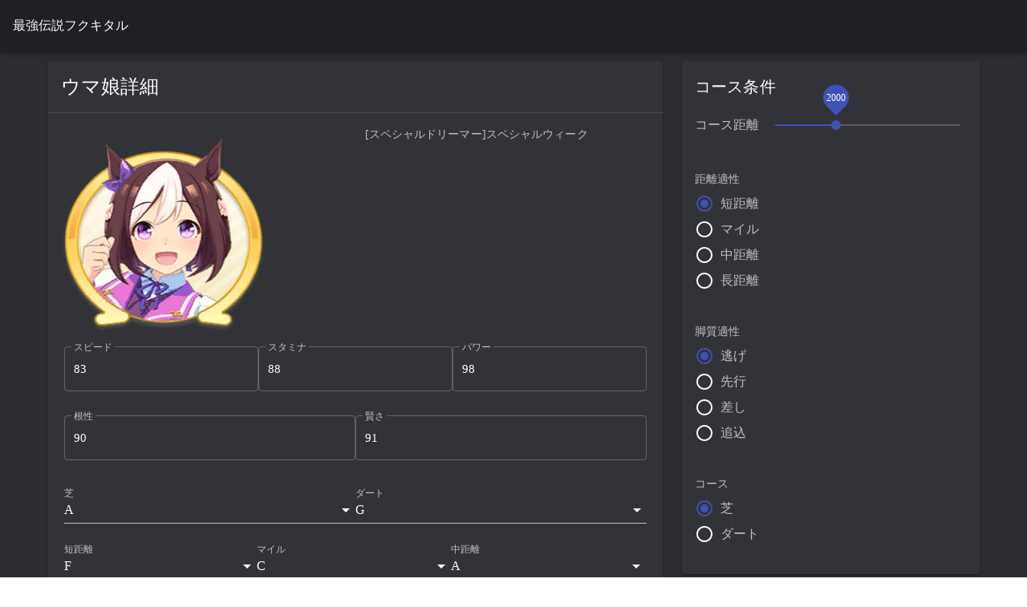

--- FILE ---
content_type: text/html
request_url: https://clockhand.net/tools/umabuilder/
body_size: 908
content:
<!doctype html><html lang="en"><head><meta charset="utf-8"><meta http-equiv="X-UA-Compatible" content="IE=edge"><meta name="viewport" content="width=device-width,initial-scale=1"><link rel="icon" href="favicon.ico"><title>最強伝説フクキタル</title><link rel="stylesheet" href="https://fonts.googleapis.com/css?family=Roboto:100,300,400,500,700,900"><link rel="stylesheet" href="https://cdn.jsdelivr.net/npm/@mdi/font@latest/css/materialdesignicons.min.css"><script defer="defer" src="js/chunk-vendors.012d7d62.js"></script><script defer="defer" src="js/app.9768f796.js"></script><link href="css/chunk-vendors.182cd7ad.css" rel="stylesheet"><link href="css/app.342a300c.css" rel="stylesheet"></head><body><noscript><strong>We're sorry but 最強伝説フクキタル doesn't work properly without JavaScript enabled. Please enable it to continue.</strong></noscript><div id="app"></div></body></html>

--- FILE ---
content_type: text/css
request_url: https://clockhand.net/tools/umabuilder/css/app.342a300c.css
body_size: 1194
content:
.skill-evolve[data-v-7cd0bc29]{background:linear-gradient(90deg,#c76262,#eb6c6c 25%,#da766f)}.skill-unique[data-v-7cd0bc29]{background:linear-gradient(90deg,#8ef480,#5de6d2 25%,#7aa8fe 50%,#c978fd 75%,#ff62bd)}.skill-inherit-unique[data-v-7cd0bc29]{background:linear-gradient(90deg,#c0bfc5,#aaa8b1 25%,#b7b7c9)}.skill-rare[data-v-7cd0bc29]{background:linear-gradient(90deg,#e9c95f,#e29403)}.skill-normal[data-v-7cd0bc29]{background:linear-gradient(90deg,#c0bfc5,#aaa8b1 25%,#b7b7c9)}.skill-passive[data-v-7cd0bc29]{background:linear-gradient(90deg,#33be68,#76c75e 25%,#7bc585)}.skill-evolve[data-v-671d2a7d]{background:linear-gradient(90deg,#c76262,#eb6c6c 25%,#da766f)}.skill-unique[data-v-671d2a7d]{background:linear-gradient(90deg,#8ef480,#5de6d2 25%,#7aa8fe 50%,#c978fd 75%,#ff62bd)}.skill-inherit-unique[data-v-671d2a7d]{background:linear-gradient(90deg,#c0bfc5,#aaa8b1 25%,#b7b7c9)}.skill-rare[data-v-671d2a7d]{background:linear-gradient(90deg,#e9c95f,#e29403)}.skill-normal[data-v-671d2a7d]{background:linear-gradient(90deg,#c0bfc5,#aaa8b1 25%,#b7b7c9)}.skill-passive[data-v-671d2a7d]{background:linear-gradient(90deg,#33be68,#76c75e 25%,#7bc585)}.cant-learn[data-v-671d2a7d]{opacity:.3}

--- FILE ---
content_type: application/javascript
request_url: https://clockhand.net/tools/umabuilder/js/chunk-vendors.012d7d62.js
body_size: 275440
content:
(self["webpackChunkumamusume_sukill"]=self["webpackChunkumamusume_sukill"]||[]).push([[998],{3736:function(t,e,i){"use strict";function n(t,e,i,n,s,r,o,a){var l,c="function"===typeof t?t.options:t;if(e&&(c.render=e,c.staticRenderFns=i,c._compiled=!0),n&&(c.functional=!0),r&&(c._scopeId="data-v-"+r),o?(l=function(t){t=t||this.$vnode&&this.$vnode.ssrContext||this.parent&&this.parent.$vnode&&this.parent.$vnode.ssrContext,t||"undefined"===typeof __VUE_SSR_CONTEXT__||(t=__VUE_SSR_CONTEXT__),s&&s.call(this,t),t&&t._registeredComponents&&t._registeredComponents.add(o)},c._ssrRegister=l):s&&(l=a?function(){s.call(this,(c.functional?this.parent:this).$root.$options.shadowRoot)}:s),l)if(c.functional){c._injectStyles=l;var u=c.render;c.render=function(t,e){return l.call(e),u(t,e)}}else{var h=c.beforeCreate;c.beforeCreate=h?[].concat(h,l):[l]}return{exports:t,options:c}}i.d(e,{Z:function(){return n}})},1096:function(t,e,i){"use strict";i.d(e,{Z:function(){return r}});var n=i(3276),s=i(4987),r=(0,s.Z)(n.Z).extend({name:"v-app",props:{dark:{type:Boolean,default:void 0},id:{type:String,default:"app"},light:{type:Boolean,default:void 0}},computed:{isDark(){return this.$vuetify.theme.dark}},beforeCreate(){if(!this.$vuetify||this.$vuetify===this.$root)throw new Error("Vuetify is not properly initialized, see https://vuetifyjs.com/getting-started/quick-start#bootstrapping-the-vuetify-object")},render(t){const e=t("div",{staticClass:"v-application--wrap"},this.$slots.default);return t("div",{staticClass:"v-application",class:{"v-application--is-rtl":this.$vuetify.rtl,"v-application--is-ltr":!this.$vuetify.rtl,...this.themeClasses},attrs:{"data-app":!0},domProps:{id:this.id}},[e])}})},6891:function(t,e,i){"use strict";i.d(e,{Z:function(){return S}});i(7658),i(541);var n=i(9868),s=i(1558),r=i(9196),o=i(4987),a=i(1050),l=(0,o.Z)(r.Z).extend({name:"v-responsive",props:{aspectRatio:[String,Number],contentClass:String},computed:{computedAspectRatio(){return Number(this.aspectRatio)},aspectStyle(){return this.computedAspectRatio?{paddingBottom:1/this.computedAspectRatio*100+"%"}:void 0},__cachedSizer(){return this.aspectStyle?this.$createElement("div",{style:this.aspectStyle,staticClass:"v-responsive__sizer"}):[]}},methods:{genContent(){return this.$createElement("div",{staticClass:"v-responsive__content",class:this.contentClass},(0,a.z9)(this))}},render(t){return t("div",{staticClass:"v-responsive",style:this.measurableStyles,on:this.$listeners},[this.__cachedSizer,this.genContent()])}}),c=l,u=i(3276),h=i(2653),d=i(6596);const p="undefined"!==typeof window&&"IntersectionObserver"in window;var f=(0,o.Z)(c,u.Z).extend({name:"v-img",directives:{intersect:s.Z},props:{alt:String,contain:Boolean,eager:Boolean,gradient:String,lazySrc:String,options:{type:Object,default:()=>({root:void 0,rootMargin:void 0,threshold:void 0})},position:{type:String,default:"center center"},sizes:String,src:{type:[String,Object],default:""},srcset:String,transition:{type:[Boolean,String],default:"fade-transition"}},data(){return{currentSrc:"",image:null,isLoading:!0,calculatedAspectRatio:void 0,naturalWidth:void 0,hasError:!1}},computed:{computedAspectRatio(){return Number(this.normalisedSrc.aspect||this.calculatedAspectRatio)},normalisedSrc(){return this.src&&"object"===typeof this.src?{src:this.src.src,srcset:this.srcset||this.src.srcset,lazySrc:this.lazySrc||this.src.lazySrc,aspect:Number(this.aspectRatio||this.src.aspect)}:{src:this.src,srcset:this.srcset,lazySrc:this.lazySrc,aspect:Number(this.aspectRatio||0)}},__cachedImage(){if(!(this.normalisedSrc.src||this.normalisedSrc.lazySrc||this.gradient))return[];const t=[],e=this.isLoading?this.normalisedSrc.lazySrc:this.currentSrc;this.gradient&&t.push(`linear-gradient(${this.gradient})`),e&&t.push(`url("${e}")`);const i=this.$createElement("div",{staticClass:"v-image__image",class:{"v-image__image--preload":this.isLoading,"v-image__image--contain":this.contain,"v-image__image--cover":!this.contain},style:{backgroundImage:t.join(", "),backgroundPosition:this.position},key:+this.isLoading});return this.transition?this.$createElement("transition",{attrs:{name:this.transition,mode:"in-out"}},[i]):i}},watch:{src(){this.isLoading?this.loadImage():this.init(void 0,void 0,!0)},"$vuetify.breakpoint.width":"getSrc"},mounted(){this.init()},methods:{init(t,e,i){if(!p||i||this.eager){if(this.normalisedSrc.lazySrc){const t=new Image;t.src=this.normalisedSrc.lazySrc,this.pollForSize(t,null)}this.normalisedSrc.src&&this.loadImage()}},onLoad(){this.getSrc(),this.isLoading=!1,this.$emit("load",this.src),this.image&&(this.normalisedSrc.src.endsWith(".svg")||this.normalisedSrc.src.startsWith("data:image/svg+xml"))&&(this.image.naturalHeight&&this.image.naturalWidth?(this.naturalWidth=this.image.naturalWidth,this.calculatedAspectRatio=this.image.naturalWidth/this.image.naturalHeight):this.calculatedAspectRatio=1)},onError(){this.hasError=!0,this.$emit("error",this.src)},getSrc(){this.image&&(this.currentSrc=this.image.currentSrc||this.image.src)},loadImage(){const t=new Image;this.image=t,t.onload=()=>{t.decode?t.decode().catch((t=>{(0,d.Kd)(`Failed to decode image, trying to render anyway\n\nsrc: ${this.normalisedSrc.src}`+(t.message?`\nOriginal error: ${t.message}`:""),this)})).then(this.onLoad):this.onLoad()},t.onerror=this.onError,this.hasError=!1,this.sizes&&(t.sizes=this.sizes),this.normalisedSrc.srcset&&(t.srcset=this.normalisedSrc.srcset),t.src=this.normalisedSrc.src,this.$emit("loadstart",this.normalisedSrc.src),this.aspectRatio||this.pollForSize(t),this.getSrc()},pollForSize(t,e=100){const i=()=>{const{naturalHeight:n,naturalWidth:s}=t;n||s?(this.naturalWidth=s,this.calculatedAspectRatio=s/n):t.complete||!this.isLoading||this.hasError||null==e||setTimeout(i,e)};i()},genContent(){const t=c.options.methods.genContent.call(this);return this.naturalWidth&&this._b(t.data,"div",{style:{width:`${this.naturalWidth}px`}}),t},__genPlaceholder(){const t=(0,a.z9)(this,"placeholder");if(t){const e=this.isLoading?[this.$createElement("div",{staticClass:"v-image__placeholder"},t)]:[];return this.transition?this.$createElement("transition",{props:{appear:!0,name:this.transition}},e):e[0]}}},render(t){const e=c.options.render.call(this,t),i=(0,h.ZP)(e.data,{staticClass:"v-image",attrs:{"aria-label":this.alt,role:this.alt?"img":void 0},class:this.themeClasses,directives:p?[{name:"intersect",modifiers:{once:!0},value:{handler:this.init,options:this.options}}]:void 0});return e.children=[this.__cachedSizer,this.__cachedImage,this.__genPlaceholder(),this.genContent()],t(e.tag,i,e.children)}}),v=n.Z.extend({name:"v-toolbar",props:{absolute:Boolean,bottom:Boolean,collapse:Boolean,dense:Boolean,extended:Boolean,extensionHeight:{default:48,type:[Number,String]},flat:Boolean,floating:Boolean,prominent:Boolean,short:Boolean,src:{type:[String,Object],default:""},tag:{type:String,default:"header"}},data:()=>({isExtended:!1}),computed:{computedHeight(){const t=this.computedContentHeight;if(!this.isExtended)return t;const e=parseInt(this.extensionHeight);return this.isCollapsed?t:t+(isNaN(e)?0:e)},computedContentHeight(){return this.height?parseInt(this.height):this.isProminent&&this.dense?96:this.isProminent&&this.short?112:this.isProminent?128:this.dense?48:this.short||this.$vuetify.breakpoint.smAndDown?56:64},classes(){return{...n.Z.options.computed.classes.call(this),"v-toolbar":!0,"v-toolbar--absolute":this.absolute,"v-toolbar--bottom":this.bottom,"v-toolbar--collapse":this.collapse,"v-toolbar--collapsed":this.isCollapsed,"v-toolbar--dense":this.dense,"v-toolbar--extended":this.isExtended,"v-toolbar--flat":this.flat,"v-toolbar--floating":this.floating,"v-toolbar--prominent":this.isProminent}},isCollapsed(){return this.collapse},isProminent(){return this.prominent},styles(){return{...this.measurableStyles,height:(0,a.kb)(this.computedHeight)}}},created(){const t=[["app","<v-app-bar app>"],["manual-scroll",'<v-app-bar :value="false">'],["clipped-left","<v-app-bar clipped-left>"],["clipped-right","<v-app-bar clipped-right>"],["inverted-scroll","<v-app-bar inverted-scroll>"],["scroll-off-screen","<v-app-bar scroll-off-screen>"],["scroll-target","<v-app-bar scroll-target>"],["scroll-threshold","<v-app-bar scroll-threshold>"],["card","<v-app-bar flat>"]];t.forEach((([t,e])=>{this.$attrs.hasOwnProperty(t)&&(0,d.fK)(t,e,this)}))},methods:{genBackground(){const t={height:(0,a.kb)(this.computedHeight),src:this.src},e=this.$scopedSlots.img?this.$scopedSlots.img({props:t}):this.$createElement(f,{props:t});return this.$createElement("div",{staticClass:"v-toolbar__image"},[e])},genContent(){return this.$createElement("div",{staticClass:"v-toolbar__content",style:{height:(0,a.kb)(this.computedContentHeight)}},(0,a.z9)(this))},genExtension(){return this.$createElement("div",{staticClass:"v-toolbar__extension",style:{height:(0,a.kb)(this.extensionHeight)}},(0,a.z9)(this,"extension"))}},render(t){this.isExtended=this.extended||!!this.$scopedSlots.extension;const e=[this.genContent()],i=this.setBackgroundColor(this.color,{class:this.classes,style:this.styles,on:this.$listeners});return this.isExtended&&e.push(this.genExtension()),(this.src||this.$scopedSlots.img)&&e.unshift(this.genBackground()),t(this.tag,i,e)}}),m=i(8998),g=i(8386);function y(t,e=[]){return(0,o.Z)((0,g.d)(["absolute","fixed"])).extend({name:"applicationable",props:{app:Boolean},computed:{applicationProperty(){return t}},watch:{app(t,e){e?this.removeApplication(!0):this.callUpdate()},applicationProperty(t,e){this.$vuetify.application.unregister(this._uid,e)}},activated(){this.callUpdate()},created(){for(let t=0,i=e.length;t<i;t++)this.$watch(e[t],this.callUpdate);this.callUpdate()},mounted(){this.callUpdate()},deactivated(){this.removeApplication()},destroyed(){this.removeApplication()},methods:{callUpdate(){this.app&&this.$vuetify.application.register(this._uid,this.applicationProperty,this.updateApplication())},removeApplication(t=!1){(t||this.app)&&this.$vuetify.application.unregister(this._uid,this.applicationProperty)},updateApplication:()=>0}})}var b=i(144),_=b.ZP.extend({name:"scrollable",directives:{Scroll:m.X},props:{scrollTarget:String,scrollThreshold:[String,Number]},data:()=>({currentScroll:0,currentThreshold:0,isActive:!1,isScrollingUp:!1,previousScroll:0,savedScroll:0,target:null}),computed:{canScroll(){return"undefined"!==typeof window},computedScrollThreshold(){return this.scrollThreshold?Number(this.scrollThreshold):300}},watch:{isScrollingUp(){this.savedScroll=this.savedScroll||this.currentScroll},isActive(){this.savedScroll=0}},mounted(){this.scrollTarget&&(this.target=document.querySelector(this.scrollTarget),this.target||(0,d.Kd)(`Unable to locate element with identifier ${this.scrollTarget}`,this))},methods:{onScroll(){this.canScroll&&(this.previousScroll=this.currentScroll,this.currentScroll=this.target?this.target.scrollTop:window.pageYOffset,this.isScrollingUp=this.currentScroll<this.previousScroll,this.currentThreshold=Math.abs(this.currentScroll-this.computedScrollThreshold),this.$nextTick((()=>{Math.abs(this.currentScroll-this.savedScroll)>this.computedScrollThreshold&&this.thresholdMet()})))},thresholdMet(){}}}),x=i(8574),$=i(6470);const C=(0,o.Z)(v,_,x.Z,$.Z,y("top",["clippedLeft","clippedRight","computedHeight","invertedScroll","isExtended","isProminent","value"]));var S=C.extend({name:"v-app-bar",directives:{Scroll:m.Z},provide(){return{VAppBar:this}},props:{clippedLeft:Boolean,clippedRight:Boolean,collapseOnScroll:Boolean,elevateOnScroll:Boolean,fadeImgOnScroll:Boolean,hideOnScroll:Boolean,invertedScroll:Boolean,scrollOffScreen:Boolean,shrinkOnScroll:Boolean,value:{type:Boolean,default:!0}},data(){return{isActive:this.value}},computed:{applicationProperty(){return this.bottom?"bottom":"top"},canScroll(){return _.options.computed.canScroll.call(this)&&(this.invertedScroll||this.elevateOnScroll||this.hideOnScroll||this.collapseOnScroll||this.isBooted||!this.value)},classes(){return{...v.options.computed.classes.call(this),"v-toolbar--collapse":this.collapse||this.collapseOnScroll,"v-app-bar":!0,"v-app-bar--clipped":this.clippedLeft||this.clippedRight,"v-app-bar--fade-img-on-scroll":this.fadeImgOnScroll,"v-app-bar--elevate-on-scroll":this.elevateOnScroll,"v-app-bar--fixed":!this.absolute&&(this.app||this.fixed),"v-app-bar--hide-shadow":this.hideShadow,"v-app-bar--is-scrolled":this.currentScroll>0,"v-app-bar--shrink-on-scroll":this.shrinkOnScroll}},scrollRatio(){const t=this.computedScrollThreshold;return Math.max((t-this.currentScroll)/t,0)},computedContentHeight(){if(!this.shrinkOnScroll)return v.options.computed.computedContentHeight.call(this);const t=this.dense?48:56,e=this.computedOriginalHeight;return t+(e-t)*this.scrollRatio},computedFontSize(){if(!this.isProminent)return;const t=1.25,e=1.5;return t+(e-t)*this.scrollRatio},computedLeft(){return!this.app||this.clippedLeft?0:this.$vuetify.application.left},computedMarginTop(){return this.app?this.$vuetify.application.bar:0},computedOpacity(){if(this.fadeImgOnScroll)return this.scrollRatio},computedOriginalHeight(){let t=v.options.computed.computedContentHeight.call(this);return this.isExtended&&(t+=parseInt(this.extensionHeight)),t},computedRight(){return!this.app||this.clippedRight?0:this.$vuetify.application.right},computedScrollThreshold(){return this.scrollThreshold?Number(this.scrollThreshold):this.computedOriginalHeight-(this.dense?48:56)},computedTransform(){if(!this.canScroll||this.elevateOnScroll&&0===this.currentScroll&&this.isActive)return 0;if(this.isActive)return 0;const t=this.scrollOffScreen?this.computedHeight:this.computedContentHeight;return this.bottom?t:-t},hideShadow(){return this.elevateOnScroll&&this.isExtended?this.currentScroll<this.computedScrollThreshold:this.elevateOnScroll?0===this.currentScroll||this.computedTransform<0:(!this.isExtended||this.scrollOffScreen)&&0!==this.computedTransform},isCollapsed(){return this.collapseOnScroll?this.currentScroll>0:v.options.computed.isCollapsed.call(this)},isProminent(){return v.options.computed.isProminent.call(this)||this.shrinkOnScroll},styles(){return{...v.options.computed.styles.call(this),fontSize:(0,a.kb)(this.computedFontSize,"rem"),marginTop:(0,a.kb)(this.computedMarginTop),transform:`translateY(${(0,a.kb)(this.computedTransform)})`,left:(0,a.kb)(this.computedLeft),right:(0,a.kb)(this.computedRight)}}},watch:{canScroll:"onScroll",computedTransform(){this.canScroll&&(this.clippedLeft||this.clippedRight)&&this.callUpdate()},invertedScroll(t){this.isActive=!t||0!==this.currentScroll},hideOnScroll(t){this.isActive=!t||this.currentScroll<this.computedScrollThreshold}},created(){this.invertedScroll&&(this.isActive=!1)},methods:{genBackground(){const t=v.options.methods.genBackground.call(this);return t.data=this._b(t.data||{},t.tag,{style:{opacity:this.computedOpacity}}),t},updateApplication(){return this.invertedScroll?0:this.computedHeight+this.computedTransform},thresholdMet(){this.invertedScroll?this.isActive=this.currentScroll>this.computedScrollThreshold:(this.hideOnScroll&&(this.isActive=this.isScrollingUp||this.currentScroll<this.computedScrollThreshold),this.currentThreshold<this.computedScrollThreshold||(this.savedScroll=this.currentScroll))}},render(t){const e=v.options.render.call(this,t);return e.data=e.data||{},this.canScroll&&(e.data.directives=e.data.directives||[],e.data.directives.push({arg:this.scrollTarget,name:"scroll",value:this.onScroll})),e}})},7179:function(t,e,i){"use strict";i.d(e,{Z:function(){return v}});var n=i(2925),s=i(6275),r=s.Z,o=i(4791),a=i(6470),l=i(5303),c=i(8386),u=i(4040),h=i(281),d=i(4987),p=i(6596);const f=(0,d.Z)(n.Z,u.Z,c.Z,h.Z,(0,o.d)("btnToggle"),(0,a.d)("inputValue"));var v=f.extend().extend({name:"v-btn",props:{activeClass:{type:String,default(){return this.btnToggle?this.btnToggle.activeClass:""}},block:Boolean,depressed:Boolean,fab:Boolean,icon:Boolean,loading:Boolean,outlined:Boolean,plain:Boolean,retainFocusOnClick:Boolean,rounded:Boolean,tag:{type:String,default:"button"},text:Boolean,tile:Boolean,type:{type:String,default:"button"},value:null},data:()=>({proxyClass:"v-btn--active"}),computed:{classes(){return{"v-btn":!0,...u.Z.options.computed.classes.call(this),"v-btn--absolute":this.absolute,"v-btn--block":this.block,"v-btn--bottom":this.bottom,"v-btn--disabled":this.disabled,"v-btn--is-elevated":this.isElevated,"v-btn--fab":this.fab,"v-btn--fixed":this.fixed,"v-btn--has-bg":this.hasBg,"v-btn--icon":this.icon,"v-btn--left":this.left,"v-btn--loading":this.loading,"v-btn--outlined":this.outlined,"v-btn--plain":this.plain,"v-btn--right":this.right,"v-btn--round":this.isRound,"v-btn--rounded":this.rounded,"v-btn--router":this.to,"v-btn--text":this.text,"v-btn--tile":this.tile,"v-btn--top":this.top,...this.themeClasses,...this.groupClasses,...this.elevationClasses,...this.sizeableClasses}},computedElevation(){if(!this.disabled)return l.Z.options.computed.computedElevation.call(this)},computedRipple(){var t;const e=!this.icon&&!this.fab||{circle:!0};return!this.disabled&&(null!==(t=this.ripple)&&void 0!==t?t:e)},hasBg(){return!this.text&&!this.plain&&!this.outlined&&!this.icon},isElevated(){return Boolean(!this.icon&&!this.text&&!this.outlined&&!this.depressed&&!this.disabled&&!this.plain&&(null==this.elevation||Number(this.elevation)>0))},isRound(){return Boolean(this.icon||this.fab)},styles(){return{...this.measurableStyles}}},created(){const t=[["flat","text"],["outline","outlined"],["round","rounded"]];t.forEach((([t,e])=>{this.$attrs.hasOwnProperty(t)&&(0,p.fK)(t,e,this)}))},methods:{click(t){!this.retainFocusOnClick&&!this.fab&&t.detail&&this.$el.blur(),this.$emit("click",t),this.btnToggle&&this.toggle()},genContent(){return this.$createElement("span",{staticClass:"v-btn__content"},this.$slots.default)},genLoader(){return this.$createElement("span",{class:"v-btn__loader"},this.$slots.loader||[this.$createElement(r,{props:{indeterminate:!0,size:23,width:2}})])}},render(t){const e=[this.genContent(),this.loading&&this.genLoader()],{tag:i,data:n}=this.generateRouteLink(),s=this.hasBg?this.setBackgroundColor:this.setTextColor;return"button"===i&&(n.attrs.type=this.type,n.attrs.disabled=this.disabled),n.attrs.value=["string","number"].includes(typeof this.value)?this.value:JSON.stringify(this.value),t(i,this.disabled?n:s(this.color,n),e)}})},9781:function(t,e,i){"use strict";i.d(e,{Z:function(){return a}});var n=i(2925),s=i(4204),r=i(4040),o=i(4987),a=(0,o.Z)(s.Z,r.Z,n.Z).extend({name:"v-card",props:{flat:Boolean,hover:Boolean,img:String,link:Boolean,loaderHeight:{type:[Number,String],default:4},raised:Boolean},computed:{classes(){return{"v-card":!0,...r.Z.options.computed.classes.call(this),"v-card--flat":this.flat,"v-card--hover":this.hover,"v-card--link":this.isClickable,"v-card--loading":this.loading,"v-card--disabled":this.disabled,"v-card--raised":this.raised,...n.Z.options.computed.classes.call(this)}},styles(){const t={...n.Z.options.computed.styles.call(this)};return this.img&&(t.background=`url("${this.img}") center center / cover no-repeat`),t}},methods:{genProgress(){const t=s.Z.options.methods.genProgress.call(this);return t?this.$createElement("div",{staticClass:"v-card__progress",key:"progress"},[t]):null}},render(t){const{tag:e,data:i}=this.generateRouteLink();return i.style=this.styles,this.isClickable&&(i.attrs=i.attrs||{},i.attrs.tabindex=0),t(e,this.setBackgroundColor(this.color,i),[this.genProgress(),this.$slots.default])}})},5223:function(t,e,i){"use strict";i.d(e,{EB:function(){return l},ZB:function(){return a},h7:function(){return r}});var n=i(9781),s=i(1050);const r=(0,s.Ji)("v-card__actions"),o=(0,s.Ji)("v-card__subtitle"),a=(0,s.Ji)("v-card__text"),l=(0,s.Ji)("v-card__title");n.Z},6072:function(t,e,i){"use strict";i.d(e,{Z:function(){return o}});i(7393);var n=i(1012),s=i(3316),r=i(911),o=r.Z.extend({name:"v-checkbox",props:{indeterminate:Boolean,indeterminateIcon:{type:String,default:"$checkboxIndeterminate"},offIcon:{type:String,default:"$checkboxOff"},onIcon:{type:String,default:"$checkboxOn"}},data(){return{inputIndeterminate:this.indeterminate}},computed:{classes(){return{...s.Z.options.computed.classes.call(this),"v-input--selection-controls":!0,"v-input--checkbox":!0,"v-input--indeterminate":this.inputIndeterminate}},computedIcon(){return this.inputIndeterminate?this.indeterminateIcon:this.isActive?this.onIcon:this.offIcon},validationState(){if(!this.isDisabled||this.inputIndeterminate)return this.hasError&&this.shouldValidate?"error":this.hasSuccess?"success":null!==this.hasColor?this.computedColor:void 0}},watch:{indeterminate(t){this.$nextTick((()=>this.inputIndeterminate=t))},inputIndeterminate(t){this.$emit("update:indeterminate",t)},isActive(){this.indeterminate&&(this.inputIndeterminate=!1)}},methods:{genCheckbox(){const{title:t,...e}=this.attrs$;return this.$createElement("div",{staticClass:"v-input--selection-controls__input"},[this.$createElement(n.Z,this.setTextColor(this.validationState,{props:{dense:this.dense,dark:this.dark,light:this.light}}),this.computedIcon),this.genInput("checkbox",{...e,"aria-checked":this.inputIndeterminate?"mixed":this.isActive.toString()}),this.genRipple(this.setTextColor(this.rippleState))])},genDefaultSlot(){return[this.genCheckbox(),this.genLabel()]}}})},5452:function(t,e,i){"use strict";i.d(e,{Z:function(){return x}});var n=i(8791),s=i(5840),r=i(2524),o=i(2474),a=(i(7658),i(8914)),l=i(3276),c=i(6470),u=i(4987),h=(0,u.Z)(a.Z,l.Z,c.Z).extend({name:"v-overlay",props:{absolute:Boolean,color:{type:String,default:"#212121"},dark:{type:Boolean,default:!0},opacity:{type:[Number,String],default:.46},value:{default:!0},zIndex:{type:[Number,String],default:5}},computed:{__scrim(){const t=this.setBackgroundColor(this.color,{staticClass:"v-overlay__scrim",style:{opacity:this.computedOpacity}});return this.$createElement("div",t)},classes(){return{"v-overlay--absolute":this.absolute,"v-overlay--active":this.isActive,...this.themeClasses}},computedOpacity(){return Number(this.isActive?this.opacity:0)},styles(){return{zIndex:this.zIndex}}},methods:{genContent(){return this.$createElement("div",{staticClass:"v-overlay__content"},this.$slots.default)}},render(t){const e=[this.__scrim];return this.isActive&&e.push(this.genContent()),t("div",{staticClass:"v-overlay",on:this.$listeners,class:this.classes,style:this.styles},e)}}),d=h,p=i(1050),f=i(144),v=f.ZP.extend().extend({name:"overlayable",props:{hideOverlay:Boolean,overlayColor:String,overlayOpacity:[Number,String]},data(){return{animationFrame:0,overlay:null}},watch:{hideOverlay(t){this.isActive&&(t?this.removeOverlay():this.genOverlay())}},beforeDestroy(){this.removeOverlay()},methods:{createOverlay(){const t=new d({propsData:{absolute:this.absolute,value:!1,color:this.overlayColor,opacity:this.overlayOpacity}});t.$mount();const e=this.absolute?this.$el.parentNode:document.querySelector("[data-app]");e&&e.insertBefore(t.$el,e.firstChild),this.overlay=t},genOverlay(){if(this.hideScroll(),!this.hideOverlay)return this.overlay||this.createOverlay(),this.animationFrame=requestAnimationFrame((()=>{this.overlay&&(void 0!==this.activeZIndex?this.overlay.zIndex=String(this.activeZIndex-1):this.$el&&(this.overlay.zIndex=(0,p.KK)(this.$el)),this.overlay.value=!0)})),!0},removeOverlay(t=!0){this.overlay&&((0,p.qh)(this.overlay.$el,"transitionend",(()=>{this.overlay&&this.overlay.$el&&this.overlay.$el.parentNode&&!this.overlay.value&&!this.isActive&&(this.overlay.$el.parentNode.removeChild(this.overlay.$el),this.overlay.$destroy(),this.overlay=null)})),cancelAnimationFrame(this.animationFrame),this.overlay.value=!1),t&&this.showScroll()},scrollListener(t){if("key"in t){if(["INPUT","TEXTAREA","SELECT"].includes(t.target.tagName)||t.target.isContentEditable)return;const e=[p.Do.up,p.Do.pageup],i=[p.Do.down,p.Do.pagedown];if(e.includes(t.keyCode))t.deltaY=-1;else{if(!i.includes(t.keyCode))return;t.deltaY=1}}(t.target===this.overlay||"keydown"!==t.type&&t.target===document.body||this.checkPath(t))&&t.preventDefault()},hasScrollbar(t){if(!t||t.nodeType!==Node.ELEMENT_NODE)return!1;const e=window.getComputedStyle(t);return(["auto","scroll"].includes(e.overflowY)||"SELECT"===t.tagName)&&t.scrollHeight>t.clientHeight||["auto","scroll"].includes(e.overflowX)&&t.scrollWidth>t.clientWidth},shouldScroll(t,e){if(t.hasAttribute("data-app"))return!1;const i=e.shiftKey||e.deltaX?"x":"y",n="y"===i?e.deltaY:e.deltaX||e.deltaY;let s,r;"y"===i?(s=0===t.scrollTop,r=t.scrollTop+t.clientHeight===t.scrollHeight):(s=0===t.scrollLeft,r=t.scrollLeft+t.clientWidth===t.scrollWidth);const o=n<0,a=n>0;return!(s||!o)||(!(r||!a)||!(!s&&!r)&&this.shouldScroll(t.parentNode,e))},isInside(t,e){return t===e||null!==t&&t!==document.body&&this.isInside(t.parentNode,e)},checkPath(t){const e=(0,p.iZ)(t);if("keydown"===t.type&&e[0]===document.body){const e=this.$refs.dialog,i=window.getSelection().anchorNode;return!(e&&this.hasScrollbar(e)&&this.isInside(i,e))||!this.shouldScroll(e,t)}for(let i=0;i<e.length;i++){const n=e[i];if(n===document)return!0;if(n===document.documentElement)return!0;if(n===this.$refs.content)return!0;if(this.hasScrollbar(n))return!this.shouldScroll(n,t)}return!0},hideScroll(){this.$vuetify.breakpoint.smAndDown?document.documentElement.classList.add("overflow-y-hidden"):((0,p.lj)(window,"wheel",this.scrollListener,{passive:!1}),window.addEventListener("keydown",this.scrollListener))},showScroll(){document.documentElement.classList.remove("overflow-y-hidden"),window.removeEventListener("wheel",this.scrollListener),window.removeEventListener("keydown",this.scrollListener)}}}),m=i(1649),g=i(7943),y=i(9042),b=i(6596);const _=(0,u.Z)(r.Z,o.Z,v,m.Z,g.Z,s.Z);var x=_.extend({name:"v-dialog",directives:{ClickOutside:y.Z},props:{dark:Boolean,disabled:Boolean,fullscreen:Boolean,light:Boolean,maxWidth:[String,Number],noClickAnimation:Boolean,origin:{type:String,default:"center center"},persistent:Boolean,retainFocus:{type:Boolean,default:!0},scrollable:Boolean,transition:{type:[String,Boolean],default:"dialog-transition"},width:[String,Number]},data(){return{activatedBy:null,animate:!1,animateTimeout:-1,stackMinZIndex:200,previousActiveElement:null}},computed:{classes(){return{[`v-dialog ${this.contentClass}`.trim()]:!0,"v-dialog--active":this.isActive,"v-dialog--persistent":this.persistent,"v-dialog--fullscreen":this.fullscreen,"v-dialog--scrollable":this.scrollable,"v-dialog--animated":this.animate}},contentClasses(){return{"v-dialog__content":!0,"v-dialog__content--active":this.isActive}},hasActivator(){return Boolean(!!this.$slots.activator||!!this.$scopedSlots.activator)}},watch:{isActive(t){var e;t?(this.show(),this.hideScroll()):(this.removeOverlay(),this.unbind(),null===(e=this.previousActiveElement)||void 0===e||e.focus())},fullscreen(t){this.isActive&&(t?(this.hideScroll(),this.removeOverlay(!1)):(this.showScroll(),this.genOverlay()))}},created(){this.$attrs.hasOwnProperty("full-width")&&(0,b.Jk)("full-width",this)},beforeMount(){this.$nextTick((()=>{this.isBooted=this.isActive,this.isActive&&this.show()}))},beforeDestroy(){"undefined"!==typeof window&&this.unbind()},methods:{animateClick(){this.animate=!1,this.$nextTick((()=>{this.animate=!0,window.clearTimeout(this.animateTimeout),this.animateTimeout=window.setTimeout((()=>this.animate=!1),150)}))},closeConditional(t){const e=t.target;return!(this._isDestroyed||!this.isActive||this.$refs.content.contains(e)||this.overlay&&e&&!this.overlay.$el.contains(e))&&this.activeZIndex>=this.getMaxZIndex()},hideScroll(){this.fullscreen?document.documentElement.classList.add("overflow-y-hidden"):v.options.methods.hideScroll.call(this)},show(){!this.fullscreen&&!this.hideOverlay&&this.genOverlay(),this.$nextTick((()=>{this.$nextTick((()=>{var t,e;(null===(t=this.$refs.dialog)||void 0===t?void 0:t.contains(document.activeElement))||(this.previousActiveElement=document.activeElement,null===(e=this.$refs.dialog)||void 0===e||e.focus()),this.bind()}))}))},bind(){window.addEventListener("focusin",this.onFocusin)},unbind(){window.removeEventListener("focusin",this.onFocusin)},onClickOutside(t){this.$emit("click:outside",t),this.persistent?this.noClickAnimation||this.animateClick():this.isActive=!1},onKeydown(t){if(t.keyCode===p.Do.esc&&!this.getOpenDependents().length)if(this.persistent)this.noClickAnimation||this.animateClick();else{this.isActive=!1;const t=this.getActivator();this.$nextTick((()=>t&&t.focus()))}this.$emit("keydown",t)},onFocusin(t){if(!t||!this.retainFocus)return;const e=t.target;if(e&&this.$refs.dialog&&![document,this.$refs.dialog].includes(e)&&!this.$refs.dialog.contains(e)&&this.activeZIndex>=this.getMaxZIndex()&&!this.getOpenDependentElements().some((t=>t.contains(e)))){const t=this.$refs.dialog.querySelectorAll('button, [href], input:not([type="hidden"]), select, textarea, [tabindex]:not([tabindex="-1"])'),e=[...t].find((t=>!t.hasAttribute("disabled")&&!t.matches('[tabindex="-1"]')));e&&e.focus()}},genContent(){return this.showLazyContent((()=>[this.$createElement(n.Z,{props:{root:!0,light:this.light,dark:this.dark}},[this.$createElement("div",{class:this.contentClasses,attrs:{role:"dialog","aria-modal":this.hideOverlay?void 0:"true",...this.getScopeIdAttrs()},on:{keydown:this.onKeydown},style:{zIndex:this.activeZIndex},ref:"content"},[this.genTransition()])])]))},genTransition(){const t=this.genInnerContent();return this.transition?this.$createElement("transition",{props:{name:this.transition,origin:this.origin,appear:!0}},[t]):t},genInnerContent(){const t={class:this.classes,attrs:{tabindex:this.isActive?0:void 0},ref:"dialog",directives:[{name:"click-outside",value:{handler:this.onClickOutside,closeConditional:this.closeConditional,include:this.getOpenDependentElements}},{name:"show",value:this.isActive}],style:{transformOrigin:this.origin}};return this.fullscreen||(t.style={...t.style,maxWidth:(0,p.kb)(this.maxWidth),width:(0,p.kb)(this.width)}),this.$createElement("div",t,this.getContentSlot())}},render(t){return t("div",{staticClass:"v-dialog__container",class:{"v-dialog__container--attached":""===this.attach||!0===this.attach||"attach"===this.attach}},[this.genActivator(),this.genContent()])}})},4192:function(t,e,i){"use strict";i.d(e,{Z:function(){return s}});var n=i(3276),s=n.Z.extend({name:"v-divider",props:{inset:Boolean,vertical:Boolean},render(t){let e;return this.$attrs.role&&"separator"!==this.$attrs.role||(e=this.vertical?"vertical":"horizontal"),t("hr",{class:{"v-divider":!0,"v-divider--inset":this.inset,"v-divider--vertical":this.vertical,...this.themeClasses},attrs:{role:"separator","aria-orientation":e,...this.$attrs},on:this.$listeners})}})},4437:function(t,e,i){"use strict";i(7658),i(1884);var n=i(144),s=i(2653),r=i(1050);const o=["sm","md","lg","xl"],a=(()=>o.reduce(((t,e)=>(t[e]={type:[Boolean,String,Number],default:!1},t)),{}))(),l=(()=>o.reduce(((t,e)=>(t["offset"+(0,r.jC)(e)]={type:[String,Number],default:null},t)),{}))(),c=(()=>o.reduce(((t,e)=>(t["order"+(0,r.jC)(e)]={type:[String,Number],default:null},t)),{}))(),u={col:Object.keys(a),offset:Object.keys(l),order:Object.keys(c)};function h(t,e,i){let n=t;if(null!=i&&!1!==i){if(e){const i=e.replace(t,"");n+=`-${i}`}return"col"!==t||""!==i&&!0!==i?(n+=`-${i}`,n.toLowerCase()):n.toLowerCase()}}const d=new Map;e["Z"]=n.ZP.extend({name:"v-col",functional:!0,props:{cols:{type:[Boolean,String,Number],default:!1},...a,offset:{type:[String,Number],default:null},...l,order:{type:[String,Number],default:null},...c,alignSelf:{type:String,default:null,validator:t=>["auto","start","end","center","baseline","stretch"].includes(t)},tag:{type:String,default:"div"}},render(t,{props:e,data:i,children:n,parent:r}){let o="";for(const s in e)o+=String(e[s]);let a=d.get(o);if(!a){let t;for(t in a=[],u)u[t].forEach((i=>{const n=e[i],s=h(t,i,n);s&&a.push(s)}));const i=a.some((t=>t.startsWith("col-")));a.push({col:!i||!e.cols,[`col-${e.cols}`]:e.cols,[`offset-${e.offset}`]:e.offset,[`order-${e.order}`]:e.order,[`align-self-${e.alignSelf}`]:e.alignSelf}),d.set(o,a)}return t(e.tag,(0,s.ZP)(i,{class:a}),n)}})},6035:function(t,e,i){"use strict";i.d(e,{Z:function(){return o}});i(9027),i(1884);var n=i(144);function s(t){return n.ZP.extend({name:`v-${t}`,functional:!0,props:{id:String,tag:{type:String,default:"div"}},render(e,{props:i,data:n,children:s}){n.staticClass=`${t} ${n.staticClass||""}`.trim();const{attrs:r}=n;if(r){n.attrs={};const t=Object.keys(r).filter((t=>{if("slot"===t)return!1;const e=r[t];return t.startsWith("data-")?(n.attrs[t]=e,!1):e||"string"===typeof e}));t.length&&(n.staticClass+=` ${t.join(" ")}`)}return i.id&&(n.domProps=n.domProps||{},n.domProps.id=i.id),e(i.tag,n,s)}})}var r=i(2653),o=s("container").extend({name:"v-container",functional:!0,props:{id:String,tag:{type:String,default:"div"},fluid:{type:Boolean,default:!1}},render(t,{props:e,data:i,children:n}){let s;const{attrs:o}=i;return o&&(i.attrs={},s=Object.keys(o).filter((t=>{if("slot"===t)return!1;const e=o[t];return t.startsWith("data-")?(i.attrs[t]=e,!1):e||"string"===typeof e}))),e.id&&(i.domProps=i.domProps||{},i.domProps.id=e.id),t(e.tag,(0,r.ZP)(i,{staticClass:"container",class:Array({"container--fluid":e.fluid}).concat(s||[])}),n)}})},5294:function(t,e,i){"use strict";i(7658),i(1884);var n=i(144),s=i(2653),r=i(1050);const o=["sm","md","lg","xl"],a=["start","end","center"];function l(t,e){return o.reduce(((i,n)=>(i[t+(0,r.jC)(n)]=e(),i)),{})}const c=t=>[...a,"baseline","stretch"].includes(t),u=l("align",(()=>({type:String,default:null,validator:c}))),h=t=>[...a,"space-between","space-around"].includes(t),d=l("justify",(()=>({type:String,default:null,validator:h}))),p=t=>[...a,"space-between","space-around","stretch"].includes(t),f=l("alignContent",(()=>({type:String,default:null,validator:p}))),v={align:Object.keys(u),justify:Object.keys(d),alignContent:Object.keys(f)},m={align:"align",justify:"justify",alignContent:"align-content"};function g(t,e,i){let n=m[t];if(null!=i){if(e){const i=e.replace(t,"");n+=`-${i}`}return n+=`-${i}`,n.toLowerCase()}}const y=new Map;e["Z"]=n.ZP.extend({name:"v-row",functional:!0,props:{tag:{type:String,default:"div"},dense:Boolean,noGutters:Boolean,align:{type:String,default:null,validator:c},...u,justify:{type:String,default:null,validator:h},...d,alignContent:{type:String,default:null,validator:p},...f},render(t,{props:e,data:i,children:n}){let r="";for(const s in e)r+=String(e[s]);let o=y.get(r);if(!o){let t;for(t in o=[],v)v[t].forEach((i=>{const n=e[i],s=g(t,i,n);s&&o.push(s)}));o.push({"no-gutters":e.noGutters,"row--dense":e.dense,[`align-${e.align}`]:e.align,[`justify-${e.justify}`]:e.justify,[`align-content-${e.alignContent}`]:e.alignContent}),y.set(r,o)}return t(e.tag,(0,s.ZP)(i,{staticClass:"row",class:o}),n)}})},5234:function(t,e,i){"use strict";i(9027);var n=i(1050);e["Z"]=(0,n.Ji)("spacer","div","v-spacer")},5057:function(t,e,i){"use strict";i.d(e,{Z:function(){return f}});i(7658);var n,s=i(4609),r=i(8914),o=i(281),a=i(3276),l=i(1050),c=i(144),u=i(4987);function h(t){return["fas","far","fal","fab","fad","fak"].some((e=>t.includes(e)))}function d(t){return/^[mzlhvcsqta]\s*[-+.0-9][^mlhvzcsqta]+/i.test(t)&&/[\dz]$/i.test(t)&&t.length>4}(function(t){t["xSmall"]="12px",t["small"]="16px",t["default"]="24px",t["medium"]="28px",t["large"]="36px",t["xLarge"]="40px"})(n||(n={}));const p=(0,u.Z)(s.Z,r.Z,o.Z,a.Z).extend({name:"v-icon",props:{dense:Boolean,disabled:Boolean,left:Boolean,right:Boolean,size:[Number,String],tag:{type:String,required:!1,default:"i"}},computed:{medium(){return!1},hasClickListener(){return Boolean(this.listeners$.click||this.listeners$["!click"])}},methods:{getIcon(){let t="";return this.$slots.default&&(t=this.$slots.default[0].text.trim()),(0,l.RB)(this,t)},getSize(){const t={xSmall:this.xSmall,small:this.small,medium:this.medium,large:this.large,xLarge:this.xLarge},e=(0,l.XP)(t).find((e=>t[e]));return e&&n[e]||(0,l.kb)(this.size)},getDefaultData(){return{staticClass:"v-icon notranslate",class:{"v-icon--disabled":this.disabled,"v-icon--left":this.left,"v-icon--link":this.hasClickListener,"v-icon--right":this.right,"v-icon--dense":this.dense},attrs:{"aria-hidden":!this.hasClickListener,disabled:this.hasClickListener&&this.disabled,type:this.hasClickListener?"button":void 0,...this.attrs$},on:this.listeners$}},getSvgWrapperData(){const t=this.getSize(),e={...this.getDefaultData(),style:t?{fontSize:t,height:t,width:t}:void 0};return this.applyColors(e),e},applyColors(t){t.class={...t.class,...this.themeClasses},this.setTextColor(this.color,t)},renderFontIcon(t,e){const i=[],n=this.getDefaultData();let s="material-icons";const r=t.indexOf("-"),o=r<=-1;o?i.push(t):(s=t.slice(0,r),h(s)&&(s="")),n.class[s]=!0,n.class[t]=!o;const a=this.getSize();return a&&(n.style={fontSize:a}),this.applyColors(n),e(this.hasClickListener?"button":this.tag,n,i)},renderSvgIcon(t,e){const i={class:"v-icon__svg",attrs:{xmlns:"http://www.w3.org/2000/svg",viewBox:"0 0 24 24",role:"img","aria-hidden":!0}},n=this.getSize();return n&&(i.style={fontSize:n,height:n,width:n}),e(this.hasClickListener?"button":"span",this.getSvgWrapperData(),[e("svg",i,[e("path",{attrs:{d:t}})])])},renderSvgIconComponent(t,e){const i={class:{"v-icon__component":!0}},n=this.getSize();n&&(i.style={fontSize:n,height:n,width:n}),this.applyColors(i);const s=t.component;return i.props=t.props,i.nativeOn=i.on,e(this.hasClickListener?"button":"span",this.getSvgWrapperData(),[e(s,i)])}},render(t){const e=this.getIcon();return"string"===typeof e?d(e)?this.renderSvgIcon(e,t):this.renderFontIcon(e,t):this.renderSvgIconComponent(e,t)}});var f=c.ZP.extend({name:"v-icon",$_wrapperFor:p,functional:!0,render(t,{data:e,children:i}){let n="";return e.domProps&&(n=e.domProps.textContent||e.domProps.innerHTML||n,delete e.domProps.textContent,delete e.domProps.innerHTML),t(p,e,n?[n]:i)}})},1012:function(t,e,i){"use strict";var n=i(5057);e["Z"]=n.Z},3316:function(t,e,i){"use strict";i.d(e,{Z:function(){return m}});i(7658);var n=i(1012),s=i(4654),r=i(8914),o=i(3276),a=i(4987),l=i(1050),c=(0,a.Z)(r.Z,o.Z).extend({name:"v-messages",props:{value:{type:Array,default:()=>[]}},methods:{genChildren(){return this.$createElement("transition-group",{staticClass:"v-messages__wrapper",attrs:{name:"message-transition",tag:"div"}},this.value.map(this.genMessage))},genMessage(t,e){return this.$createElement("div",{staticClass:"v-messages__message",key:e},(0,l.z9)(this,"default",{message:t,key:e})||[t])}},render(t){return t("div",this.setTextColor(this.color,{staticClass:"v-messages",class:this.themeClasses}),[this.genChildren()])}}),u=c,h=i(4609),d=i(4777),p=i(2653);const f=(0,a.Z)(h.Z,d.Z);var v=f.extend().extend({name:"v-input",inheritAttrs:!1,props:{appendIcon:String,backgroundColor:{type:String,default:""},dense:Boolean,height:[Number,String],hideDetails:[Boolean,String],hideSpinButtons:Boolean,hint:String,id:String,label:String,loading:Boolean,persistentHint:Boolean,prependIcon:String,value:null},data(){return{lazyValue:this.value,hasMouseDown:!1}},computed:{classes(){return{"v-input--has-state":this.hasState,"v-input--hide-details":!this.showDetails,"v-input--is-label-active":this.isLabelActive,"v-input--is-dirty":this.isDirty,"v-input--is-disabled":this.isDisabled,"v-input--is-focused":this.isFocused,"v-input--is-loading":!1!==this.loading&&null!=this.loading,"v-input--is-readonly":this.isReadonly,"v-input--dense":this.dense,"v-input--hide-spin-buttons":this.hideSpinButtons,...this.themeClasses}},computedId(){return this.id||`input-${this._uid}`},hasDetails(){return this.messagesToDisplay.length>0},hasHint(){return!this.hasMessages&&!!this.hint&&(this.persistentHint||this.isFocused)},hasLabel(){return!(!this.$slots.label&&!this.label)},internalValue:{get(){return this.lazyValue},set(t){this.lazyValue=t,this.$emit(this.$_modelEvent,t)}},isDirty(){return!!this.lazyValue},isLabelActive(){return this.isDirty},messagesToDisplay(){return this.hasHint?[this.hint]:this.hasMessages?this.validations.map((t=>{if("string"===typeof t)return t;const e=t(this.internalValue);return"string"===typeof e?e:""})).filter((t=>""!==t)):[]},showDetails(){return!1===this.hideDetails||"auto"===this.hideDetails&&this.hasDetails}},watch:{value(t){this.lazyValue=t}},beforeCreate(){this.$_modelEvent=this.$options.model&&this.$options.model.event||"input"},methods:{genContent(){return[this.genPrependSlot(),this.genControl(),this.genAppendSlot()]},genControl(){return this.$createElement("div",{staticClass:"v-input__control",attrs:{title:this.attrs$.title}},[this.genInputSlot(),this.genMessages()])},genDefaultSlot(){return[this.genLabel(),this.$slots.default]},genIcon(t,e,i={}){const s=this[`${t}Icon`],r=`click:${(0,l.GL)(t)}`,o=!(!this.listeners$[r]&&!e),a=(0,p.ZP)({attrs:{"aria-label":o?(0,l.GL)(t).split("-")[0]+" icon":void 0,color:this.validationState,dark:this.dark,disabled:this.isDisabled,light:this.light,tabindex:"clear"===t?-1:void 0},on:o?{click:t=>{t.preventDefault(),t.stopPropagation(),this.$emit(r,t),e&&e(t)},mouseup:t=>{t.preventDefault(),t.stopPropagation()}}:void 0},i);return this.$createElement("div",{staticClass:"v-input__icon",class:t?`v-input__icon--${(0,l.GL)(t)}`:void 0},[this.$createElement(n.Z,a,s)])},genInputSlot(){return this.$createElement("div",this.setBackgroundColor(this.backgroundColor,{staticClass:"v-input__slot",style:{height:(0,l.kb)(this.height)},on:{click:this.onClick,mousedown:this.onMouseDown,mouseup:this.onMouseUp},ref:"input-slot"}),[this.genDefaultSlot()])},genLabel(){return this.hasLabel?this.$createElement(s.Z,{props:{color:this.validationState,dark:this.dark,disabled:this.isDisabled,focused:this.hasState,for:this.computedId,light:this.light}},this.$slots.label||this.label):null},genMessages(){return this.showDetails?this.$createElement(u,{props:{color:this.hasHint?"":this.validationState,dark:this.dark,light:this.light,value:this.messagesToDisplay},attrs:{role:this.hasMessages?"alert":null},scopedSlots:{default:t=>(0,l.z9)(this,"message",t)}}):null},genSlot(t,e,i){if(!i.length)return null;const n=`${t}-${e}`;return this.$createElement("div",{staticClass:`v-input__${n}`,ref:n},i)},genPrependSlot(){const t=[];return this.$slots.prepend?t.push(this.$slots.prepend):this.prependIcon&&t.push(this.genIcon("prepend")),this.genSlot("prepend","outer",t)},genAppendSlot(){const t=[];return this.$slots.append?t.push(this.$slots.append):this.appendIcon&&t.push(this.genIcon("append")),this.genSlot("append","outer",t)},onClick(t){this.$emit("click",t)},onMouseDown(t){this.hasMouseDown=!0,this.$emit("mousedown",t)},onMouseUp(t){this.hasMouseDown=!1,this.$emit("mouseup",t)}},render(t){return t("div",this.setTextColor(this.validationState,{staticClass:"v-input",class:this.classes}),this.genContent())}}),m=v},2021:function(t,e,i){"use strict";i.d(e,{y:function(){return l}});i(7658);var n=i(564),s=i(3939),r=i(3276),o=i(4987),a=i(6596);const l=(0,o.Z)(n.Z,s.Z,r.Z).extend({name:"base-item-group",props:{activeClass:{type:String,default:"v-item--active"},mandatory:Boolean,max:{type:[Number,String],default:null},multiple:Boolean,tag:{type:String,default:"div"}},data(){return{internalLazyValue:void 0!==this.value?this.value:this.multiple?[]:void 0,items:[]}},computed:{classes(){return{"v-item-group":!0,...this.themeClasses}},selectedIndex(){return this.selectedItem&&this.items.indexOf(this.selectedItem)||-1},selectedItem(){if(!this.multiple)return this.selectedItems[0]},selectedItems(){return this.items.filter(((t,e)=>this.toggleMethod(this.getValue(t,e))))},selectedValues(){return null==this.internalValue?[]:Array.isArray(this.internalValue)?this.internalValue:[this.internalValue]},toggleMethod(){if(!this.multiple)return t=>this.valueComparator(this.internalValue,t);const t=this.internalValue;return Array.isArray(t)?e=>t.some((t=>this.valueComparator(t,e))):()=>!1}},watch:{internalValue:"updateItemsState",items:"updateItemsState"},created(){this.multiple&&!Array.isArray(this.internalValue)&&(0,a.Kd)("Model must be bound to an array if the multiple property is true.",this)},methods:{genData(){return{class:this.classes}},getValue(t,e){return void 0===t.value?e:t.value},onClick(t){this.updateInternalValue(this.getValue(t,this.items.indexOf(t)))},register(t){const e=this.items.push(t)-1;t.$on("change",(()=>this.onClick(t))),this.mandatory&&!this.selectedValues.length&&this.updateMandatory(),this.updateItem(t,e)},unregister(t){if(this._isDestroyed)return;const e=this.items.indexOf(t),i=this.getValue(t,e);this.items.splice(e,1);const n=this.selectedValues.indexOf(i);if(!(n<0)){if(!this.mandatory)return this.updateInternalValue(i);this.multiple&&Array.isArray(this.internalValue)?this.internalValue=this.internalValue.filter((t=>t!==i)):this.internalValue=void 0,this.selectedItems.length||this.updateMandatory(!0)}},updateItem(t,e){const i=this.getValue(t,e);t.isActive=this.toggleMethod(i)},updateItemsState(){this.$nextTick((()=>{if(this.mandatory&&!this.selectedItems.length)return this.updateMandatory();this.items.forEach(this.updateItem)}))},updateInternalValue(t){this.multiple?this.updateMultiple(t):this.updateSingle(t)},updateMandatory(t){if(!this.items.length)return;const e=this.items.slice();t&&e.reverse();const i=e.find((t=>!t.disabled));if(!i)return;const n=this.items.indexOf(i);this.updateInternalValue(this.getValue(i,n))},updateMultiple(t){const e=Array.isArray(this.internalValue)?this.internalValue:[],i=e.slice(),n=i.findIndex((e=>this.valueComparator(e,t)));this.mandatory&&n>-1&&i.length-1<1||null!=this.max&&n<0&&i.length+1>this.max||(n>-1?i.splice(n,1):i.push(t),this.internalValue=i)},updateSingle(t){const e=this.valueComparator(this.internalValue,t);this.mandatory&&e||(this.internalValue=e?void 0:t)}},render(t){return t(this.tag,this.genData(),this.$slots.default)}});l.extend({name:"v-item-group",provide(){return{itemGroup:this}}})},4654:function(t,e,i){"use strict";i.d(e,{Z:function(){return l}});var n=i(8914),s=i(3276),r=i(4987),o=i(1050),a=(0,r.Z)(s.Z).extend({name:"v-label",functional:!0,props:{absolute:Boolean,color:{type:String,default:"primary"},disabled:Boolean,focused:Boolean,for:String,left:{type:[Number,String],default:0},right:{type:[Number,String],default:"auto"},value:Boolean},render(t,e){const{children:i,listeners:r,props:a}=e,l={staticClass:"v-label",class:{"v-label--active":a.value,"v-label--is-disabled":a.disabled,...(0,s.X)(e)},attrs:{for:a.for,"aria-hidden":!a.for},on:r,style:{left:(0,o.kb)(a.left),right:(0,o.kb)(a.right),position:a.absolute?"absolute":"relative"},ref:"label"};return t("label",n.Z.options.methods.setTextColor(a.focused&&a.color,l),i)}}),l=a},1908:function(t,e,i){"use strict";i.d(e,{Z:function(){return p}});var n=i(8914),s=i(4040),r=i(4791),o=i(3276),a=i(6470),l=i(3176),c=i(1050),u=i(6596),h=i(4987);const d=(0,h.Z)(n.Z,s.Z,o.Z,(0,r.d)("listItemGroup"),(0,a.d)("inputValue"));var p=d.extend().extend({name:"v-list-item",directives:{Ripple:l.Z},inject:{isInGroup:{default:!1},isInList:{default:!1},isInMenu:{default:!1},isInNav:{default:!1}},inheritAttrs:!1,props:{activeClass:{type:String,default(){return this.listItemGroup?this.listItemGroup.activeClass:""}},dense:Boolean,inactive:Boolean,link:Boolean,selectable:{type:Boolean},tag:{type:String,default:"div"},threeLine:Boolean,twoLine:Boolean,value:null},data:()=>({proxyClass:"v-list-item--active"}),computed:{classes(){return{"v-list-item":!0,...s.Z.options.computed.classes.call(this),"v-list-item--dense":this.dense,"v-list-item--disabled":this.disabled,"v-list-item--link":this.isClickable&&!this.inactive,"v-list-item--selectable":this.selectable,"v-list-item--three-line":this.threeLine,"v-list-item--two-line":this.twoLine,...this.themeClasses}},isClickable(){return Boolean(s.Z.options.computed.isClickable.call(this)||this.listItemGroup)}},created(){this.$attrs.hasOwnProperty("avatar")&&(0,u.Jk)("avatar",this)},methods:{click(t){t.detail&&this.$el.blur(),this.$emit("click",t),this.to||this.toggle()},genAttrs(){const t={"aria-disabled":!!this.disabled||void 0,tabindex:this.isClickable&&!this.disabled?0:-1,...this.$attrs};return this.$attrs.hasOwnProperty("role")||this.isInNav||(this.isInGroup?(t.role="option",t["aria-selected"]=String(this.isActive)):this.isInMenu?(t.role=this.isClickable?"menuitem":void 0,t.id=t.id||`list-item-${this._uid}`):this.isInList&&(t.role="listitem")),t},toggle(){this.to&&void 0===this.inputValue&&(this.isActive=!this.isActive),this.$emit("change")}},render(t){let{tag:e,data:i}=this.generateRouteLink();i.attrs={...i.attrs,...this.genAttrs()},i[this.to?"nativeOn":"on"]={...i[this.to?"nativeOn":"on"],keydown:t=>{this.disabled||(t.keyCode===c.Do.enter&&this.click(t),this.$emit("keydown",t))}},this.inactive&&(e="div"),this.inactive&&this.to&&(i.on=i.nativeOn,delete i.nativeOn);const n=this.$scopedSlots.default?this.$scopedSlots.default({active:this.isActive,toggle:this.toggle}):this.$slots.default;return t(e,this.isActive?this.setTextColor(this.color,i):i,n)}})},3551:function(t,e,i){"use strict";i.d(e,{Z:function(){return s}});var n=i(8574),s=n.Z.extend({name:"v-main",props:{tag:{type:String,default:"main"}},computed:{styles(){const{bar:t,top:e,right:i,footer:n,insetFooter:s,bottom:r,left:o}=this.$vuetify.application;return{paddingTop:`${e+t}px`,paddingRight:`${i}px`,paddingBottom:`${n+s+r}px`,paddingLeft:`${o}px`}}},render(t){const e={staticClass:"v-main",style:this.styles,ref:"main"};return t(this.tag,e,[t("div",{staticClass:"v-main__wrap"},this.$slots.default)])}})},6275:function(t,e,i){"use strict";i.d(e,{Z:function(){return o}});var n=i(1558),s=i(8914),r=i(1050),o=s.Z.extend({name:"v-progress-circular",directives:{intersect:n.Z},props:{button:Boolean,indeterminate:Boolean,rotate:{type:[Number,String],default:0},size:{type:[Number,String],default:32},width:{type:[Number,String],default:4},value:{type:[Number,String],default:0}},data:()=>({radius:20,isVisible:!0}),computed:{calculatedSize(){return Number(this.size)+(this.button?8:0)},circumference(){return 2*Math.PI*this.radius},classes(){return{"v-progress-circular--visible":this.isVisible,"v-progress-circular--indeterminate":this.indeterminate,"v-progress-circular--button":this.button}},normalizedValue(){return this.value<0?0:this.value>100?100:parseFloat(this.value)},strokeDashArray(){return Math.round(1e3*this.circumference)/1e3},strokeDashOffset(){return(100-this.normalizedValue)/100*this.circumference+"px"},strokeWidth(){return Number(this.width)/+this.size*this.viewBoxSize*2},styles(){return{height:(0,r.kb)(this.calculatedSize),width:(0,r.kb)(this.calculatedSize)}},svgStyles(){return{transform:`rotate(${Number(this.rotate)}deg)`}},viewBoxSize(){return this.radius/(1-Number(this.width)/+this.size)}},methods:{genCircle(t,e){return this.$createElement("circle",{class:`v-progress-circular__${t}`,attrs:{fill:"transparent",cx:2*this.viewBoxSize,cy:2*this.viewBoxSize,r:this.radius,"stroke-width":this.strokeWidth,"stroke-dasharray":this.strokeDashArray,"stroke-dashoffset":e}})},genSvg(){const t=[this.indeterminate||this.genCircle("underlay",0),this.genCircle("overlay",this.strokeDashOffset)];return this.$createElement("svg",{style:this.svgStyles,attrs:{xmlns:"http://www.w3.org/2000/svg",viewBox:`${this.viewBoxSize} ${this.viewBoxSize} ${2*this.viewBoxSize} ${2*this.viewBoxSize}`}},t)},genInfo(){return this.$createElement("div",{staticClass:"v-progress-circular__info"},this.$slots.default)},onObserve(t,e,i){this.isVisible=i}},render(t){return t("div",this.setTextColor(this.color,{staticClass:"v-progress-circular",attrs:{role:"progressbar","aria-valuemin":0,"aria-valuemax":100,"aria-valuenow":this.indeterminate?void 0:this.normalizedValue},class:this.classes,directives:[{name:"intersect",value:this.onObserve}],style:this.styles,on:this.$listeners}),[this.genSvg(),this.genInfo()])}})},9207:function(t,e,i){"use strict";i.d(e,{Z:function(){return m}});var n=i(4654),s=i(1012),r=i(3316),o=i(4609),a=i(8914),l=i(4791),c=i(1734),u=i(3276),h=i(911),d=i(1050),p=i(4987),f=i(2653);const v=(0,p.Z)(o.Z,a.Z,c.Z,(0,l.d)("radioGroup"),u.Z);var m=v.extend().extend({name:"v-radio",inheritAttrs:!1,props:{disabled:Boolean,id:String,label:String,name:String,offIcon:{type:String,default:"$radioOff"},onIcon:{type:String,default:"$radioOn"},readonly:Boolean,value:{default:null}},data:()=>({isFocused:!1}),computed:{classes(){return{"v-radio--is-disabled":this.isDisabled,"v-radio--is-focused":this.isFocused,...this.themeClasses,...this.groupClasses}},computedColor(){if(!this.isDisabled)return h.Z.options.computed.computedColor.call(this)},computedIcon(){return this.isActive?this.onIcon:this.offIcon},computedId(){return r.Z.options.computed.computedId.call(this)},hasLabel:r.Z.options.computed.hasLabel,hasState(){return(this.radioGroup||{}).hasState},isDisabled(){return this.disabled||!!this.radioGroup&&this.radioGroup.isDisabled},isReadonly(){return this.readonly||!!this.radioGroup&&this.radioGroup.isReadonly},computedName(){return this.name||!this.radioGroup?this.name:this.radioGroup.name||`radio-${this.radioGroup._uid}`},rippleState(){return h.Z.options.computed.rippleState.call(this)},validationState(){return(this.radioGroup||{}).validationState||this.computedColor}},methods:{genInput(t){return h.Z.options.methods.genInput.call(this,"radio",t)},genLabel(){return this.hasLabel?this.$createElement(n.Z,{on:{click:h.X},attrs:{for:this.computedId},props:{color:this.validationState,focused:this.hasState}},(0,d.z9)(this,"label")||this.label):null},genRadio(){const{title:t,...e}=this.attrs$;return this.$createElement("div",{staticClass:"v-input--selection-controls__input"},[this.$createElement(s.Z,this.setTextColor(this.validationState,{props:{dense:this.radioGroup&&this.radioGroup.dense}}),this.computedIcon),this.genInput({name:this.computedName,value:this.value,...e}),this.genRipple(this.setTextColor(this.rippleState))])},onFocus(t){this.isFocused=!0,this.$emit("focus",t)},onBlur(t){this.isFocused=!1,this.$emit("blur",t)},onChange(){this.isDisabled||this.isReadonly||this.isActive||this.toggle()},onKeydown:()=>{}},render(t){const e={staticClass:"v-radio",class:this.classes,on:(0,f.bp)({click:this.onChange},this.listeners$),attrs:{title:this.attrs$.title}};return t("div",e,[this.genRadio(),this.genLabel()])}})},2564:function(t,e,i){"use strict";i.d(e,{Z:function(){return a}});i(7393);var n=i(3316),s=i(2021),r=i(4987);const o=(0,r.Z)(s.y,n.Z);var a=o.extend({name:"v-radio-group",provide(){return{radioGroup:this}},props:{column:{type:Boolean,default:!0},height:{type:[Number,String],default:"auto"},name:String,row:Boolean,value:null},computed:{classes(){return{...n.Z.options.computed.classes.call(this),"v-input--selection-controls v-input--radio-group":!0,"v-input--radio-group--column":this.column&&!this.row,"v-input--radio-group--row":this.row}}},methods:{genDefaultSlot(){return this.$createElement("div",{staticClass:"v-input--radio-group__input",attrs:{id:this.id,role:"radiogroup","aria-labelledby":this.computedId}},n.Z.options.methods.genDefaultSlot.call(this))},genInputSlot(){const t=n.Z.options.methods.genInputSlot.call(this);return delete t.data.on.click,t},genLabel(){const t=n.Z.options.methods.genLabel.call(this);return t?(t.data.attrs.id=this.computedId,delete t.data.attrs.for,t.tag="legend",t):null},onClick:s.y.options.methods.onClick},render(t){const e=n.Z.options.render.call(this,t);return this._b(e.data,"div",this.attrs$),e}})},5894:function(t,e,i){"use strict";i.d(e,{Z:function(){return vt}});i(7658),i(2838);var n=i(4987),s=i(3422),r=i(1012),o=i(8914),a=i(4791),l=i(3276),c=i(6470),u=i(4040),h=i(281),d=i(6596),p=(0,n.Z)(o.Z,h.Z,u.Z,l.Z,(0,a.d)("chipGroup"),(0,c.d)("inputValue")).extend({name:"v-chip",props:{active:{type:Boolean,default:!0},activeClass:{type:String,default(){return this.chipGroup?this.chipGroup.activeClass:""}},close:Boolean,closeIcon:{type:String,default:"$delete"},closeLabel:{type:String,default:"$vuetify.close"},disabled:Boolean,draggable:Boolean,filter:Boolean,filterIcon:{type:String,default:"$complete"},label:Boolean,link:Boolean,outlined:Boolean,pill:Boolean,tag:{type:String,default:"span"},textColor:String,value:null},data:()=>({proxyClass:"v-chip--active"}),computed:{classes(){return{"v-chip":!0,...u.Z.options.computed.classes.call(this),"v-chip--clickable":this.isClickable,"v-chip--disabled":this.disabled,"v-chip--draggable":this.draggable,"v-chip--label":this.label,"v-chip--link":this.isLink,"v-chip--no-color":!this.color,"v-chip--outlined":this.outlined,"v-chip--pill":this.pill,"v-chip--removable":this.hasClose,...this.themeClasses,...this.sizeableClasses,...this.groupClasses}},hasClose(){return Boolean(this.close)},isClickable(){return Boolean(u.Z.options.computed.isClickable.call(this)||this.chipGroup)}},created(){const t=[["outline","outlined"],["selected","input-value"],["value","active"],["@input","@active.sync"]];t.forEach((([t,e])=>{this.$attrs.hasOwnProperty(t)&&(0,d.fK)(t,e,this)}))},methods:{click(t){this.$emit("click",t),this.chipGroup&&this.toggle()},genFilter(){const t=[];return this.isActive&&t.push(this.$createElement(r.Z,{staticClass:"v-chip__filter",props:{left:!0}},this.filterIcon)),this.$createElement(s.Zq,t)},genClose(){return this.$createElement(r.Z,{staticClass:"v-chip__close",props:{right:!0,size:18},attrs:{"aria-label":this.$vuetify.lang.t(this.closeLabel)},on:{click:t=>{t.stopPropagation(),t.preventDefault(),this.$emit("click:close"),this.$emit("update:active",!1)}}},this.closeIcon)},genContent(){return this.$createElement("span",{staticClass:"v-chip__content"},[this.filter&&this.genFilter(),this.$slots.default,this.hasClose&&this.genClose()])}},render(t){const e=[this.genContent()];let{tag:i,data:n}=this.generateRouteLink();n.attrs={...n.attrs,draggable:this.draggable?"true":void 0,tabindex:this.chipGroup&&!this.disabled?0:n.attrs.tabindex},n.directives.push({name:"show",value:this.active}),n=this.setBackgroundColor(this.color,n);const s=this.textColor||this.outlined&&this.color;return t(i,this.setTextColor(s,n),e)}}),f=p,v=i(8791),m=i(5840),g=i(4019),y=i(2524),b=i(7943),_=i(8386),x=i(2474),$=i(1050);const C=(0,n.Z)(b.Z,(0,_.d)(["top","right","bottom","left","absolute"]),m.Z,x.Z);var S=C.extend().extend({name:"menuable",props:{allowOverflow:Boolean,light:Boolean,dark:Boolean,maxWidth:{type:[Number,String],default:"auto"},minWidth:[Number,String],nudgeBottom:{type:[Number,String],default:0},nudgeLeft:{type:[Number,String],default:0},nudgeRight:{type:[Number,String],default:0},nudgeTop:{type:[Number,String],default:0},nudgeWidth:{type:[Number,String],default:0},offsetOverflow:Boolean,positionX:{type:Number,default:null},positionY:{type:Number,default:null},zIndex:{type:[Number,String],default:null}},data:()=>({activatorNode:[],absoluteX:0,absoluteY:0,activatedBy:null,activatorFixed:!1,dimensions:{activator:{top:0,left:0,bottom:0,right:0,width:0,height:0,offsetTop:0,scrollHeight:0,offsetLeft:0},content:{top:0,left:0,bottom:0,right:0,width:0,height:0,offsetTop:0,scrollHeight:0}},relativeYOffset:0,hasJustFocused:!1,hasWindow:!1,inputActivator:!1,isContentActive:!1,pageWidth:0,pageYOffset:0,stackClass:"v-menu__content--active",stackMinZIndex:6}),computed:{computedLeft(){const t=this.dimensions.activator,e=this.dimensions.content,i=(!1!==this.attach?t.offsetLeft:t.left)||0,n=Math.max(t.width,e.width);let s=0;if(s+=i,(this.left||this.$vuetify.rtl&&!this.right)&&(s-=n-t.width),this.offsetX){const e=isNaN(Number(this.maxWidth))?t.width:Math.min(t.width,Number(this.maxWidth));s+=this.left?-e:t.width}return this.nudgeLeft&&(s-=parseInt(this.nudgeLeft)),this.nudgeRight&&(s+=parseInt(this.nudgeRight)),s},computedTop(){const t=this.dimensions.activator,e=this.dimensions.content;let i=0;return this.top&&(i+=t.height-e.height),!1!==this.attach?i+=t.offsetTop:i+=t.top+this.pageYOffset,this.offsetY&&(i+=this.top?-t.height:t.height),this.nudgeTop&&(i-=parseInt(this.nudgeTop)),this.nudgeBottom&&(i+=parseInt(this.nudgeBottom)),i},hasActivator(){return!!this.$slots.activator||!!this.$scopedSlots.activator||!!this.activator||!!this.inputActivator},absoluteYOffset(){return this.pageYOffset-this.relativeYOffset}},watch:{disabled(t){t&&this.callDeactivate()},isActive(t){this.disabled||(t?this.callActivate():this.callDeactivate())},positionX:"updateDimensions",positionY:"updateDimensions"},beforeMount(){this.hasWindow="undefined"!==typeof window,this.hasWindow&&window.addEventListener("resize",this.updateDimensions,!1)},beforeDestroy(){this.hasWindow&&window.removeEventListener("resize",this.updateDimensions,!1)},methods:{absolutePosition(){return{offsetTop:this.positionY||this.absoluteY,offsetLeft:this.positionX||this.absoluteX,scrollHeight:0,top:this.positionY||this.absoluteY,bottom:this.positionY||this.absoluteY,left:this.positionX||this.absoluteX,right:this.positionX||this.absoluteX,height:0,width:0}},activate(){},calcLeft(t){return(0,$.kb)(!1!==this.attach?this.computedLeft:this.calcXOverflow(this.computedLeft,t))},calcTop(){return(0,$.kb)(!1!==this.attach?this.computedTop:this.calcYOverflow(this.computedTop))},calcXOverflow(t,e){const i=t+e-this.pageWidth+12;return t=(!this.left||this.right)&&i>0?Math.max(t-i,0):Math.max(t,12),t+this.getOffsetLeft()},calcYOverflow(t){const e=this.getInnerHeight(),i=this.absoluteYOffset+e,n=this.dimensions.activator,s=this.dimensions.content.height,r=t+s,o=i<r;return o&&this.offsetOverflow&&n.top>s?t=this.pageYOffset+(n.top-s):o&&!this.allowOverflow?t=i-s-12:t<this.absoluteYOffset&&!this.allowOverflow&&(t=this.absoluteYOffset+12),t<12?12:t},callActivate(){this.hasWindow&&this.activate()},callDeactivate(){this.isContentActive=!1,this.deactivate()},checkForPageYOffset(){this.hasWindow&&(this.pageYOffset=this.activatorFixed?0:this.getOffsetTop())},checkActivatorFixed(){if(!1!==this.attach)return void(this.activatorFixed=!1);let t=this.getActivator();while(t){if("fixed"===window.getComputedStyle(t).position)return void(this.activatorFixed=!0);t=t.offsetParent}this.activatorFixed=!1},deactivate(){},genActivatorListeners(){const t=m.Z.options.methods.genActivatorListeners.call(this),e=t.click;return e&&(t.click=t=>{this.openOnClick&&e&&e(t),this.absoluteX=t.clientX,this.absoluteY=t.clientY}),t},getInnerHeight(){return this.hasWindow?window.innerHeight||document.documentElement.clientHeight:0},getOffsetLeft(){return this.hasWindow?window.pageXOffset||document.documentElement.scrollLeft:0},getOffsetTop(){return this.hasWindow?window.pageYOffset||document.documentElement.scrollTop:0},getRoundedBoundedClientRect(t){const e=t.getBoundingClientRect();return{top:Math.round(e.top),left:Math.round(e.left),bottom:Math.round(e.bottom),right:Math.round(e.right),width:Math.round(e.width),height:Math.round(e.height)}},measure(t){if(!t||!this.hasWindow)return null;const e=this.getRoundedBoundedClientRect(t);if(!1!==this.attach){const i=window.getComputedStyle(t);e.left=parseInt(i.marginLeft),e.top=parseInt(i.marginTop)}return e},sneakPeek(t){requestAnimationFrame((()=>{const e=this.$refs.content;e&&"none"===e.style.display?(e.style.display="inline-block",t(),e.style.display="none"):t()}))},startTransition(){return new Promise((t=>requestAnimationFrame((()=>{this.isContentActive=this.hasJustFocused=this.isActive,t()}))))},updateDimensions(){this.hasWindow="undefined"!==typeof window,this.checkActivatorFixed(),this.checkForPageYOffset(),this.pageWidth=document.documentElement.clientWidth;const t={activator:{...this.dimensions.activator},content:{...this.dimensions.content}};if(!this.hasActivator||this.absolute)t.activator=this.absolutePosition();else{const e=this.getActivator();if(!e)return;t.activator=this.measure(e),t.activator.offsetLeft=e.offsetLeft,!1!==this.attach?t.activator.offsetTop=e.offsetTop:t.activator.offsetTop=0}this.sneakPeek((()=>{if(this.$refs.content){if(this.$refs.content.offsetParent){const e=this.getRoundedBoundedClientRect(this.$refs.content.offsetParent);this.relativeYOffset=window.pageYOffset+e.top,t.activator.top-=this.relativeYOffset,t.activator.left-=window.pageXOffset+e.left}t.content=this.measure(this.$refs.content)}this.dimensions=t}))}}}),w=i(1649),k=i(3960),L=i(9042),O=i(9495),T=i(473);const I=(0,n.Z)(y.Z,g.Z,w.Z,k.Z,l.Z,S);var A=I.extend({name:"v-menu",directives:{ClickOutside:L.Z,Resize:O.Z},provide(){return{isInMenu:!0,theme:this.theme}},props:{auto:Boolean,closeOnClick:{type:Boolean,default:!0},closeOnContentClick:{type:Boolean,default:!0},disabled:Boolean,disableKeys:Boolean,maxHeight:{type:[Number,String],default:"auto"},offsetX:Boolean,offsetY:Boolean,openOnHover:Boolean,origin:{type:String,default:"top left"},transition:{type:[Boolean,String],default:"v-menu-transition"}},data(){return{calculatedTopAuto:0,defaultOffset:8,hasJustFocused:!1,listIndex:-1,resizeTimeout:0,selectedIndex:null,tiles:[]}},computed:{activeTile(){return this.tiles[this.listIndex]},calculatedLeft(){const t=Math.max(this.dimensions.content.width,parseFloat(this.calculatedMinWidth));return this.auto?(0,$.kb)(this.calcXOverflow(this.calcLeftAuto(),t))||"0":this.calcLeft(t)||"0"},calculatedMaxHeight(){const t=this.auto?"200px":(0,$.kb)(this.maxHeight);return t||"0"},calculatedMaxWidth(){return(0,$.kb)(this.maxWidth)||"0"},calculatedMinWidth(){if(this.minWidth)return(0,$.kb)(this.minWidth)||"0";const t=Math.min(this.dimensions.activator.width+Number(this.nudgeWidth)+(this.auto?16:0),Math.max(this.pageWidth-24,0)),e=isNaN(parseInt(this.calculatedMaxWidth))?t:parseInt(this.calculatedMaxWidth);return(0,$.kb)(Math.min(e,t))||"0"},calculatedTop(){const t=this.auto?(0,$.kb)(this.calcYOverflow(this.calculatedTopAuto)):this.calcTop();return t||"0"},hasClickableTiles(){return Boolean(this.tiles.find((t=>t.tabIndex>-1)))},styles(){return{maxHeight:this.calculatedMaxHeight,minWidth:this.calculatedMinWidth,maxWidth:this.calculatedMaxWidth,top:this.calculatedTop,left:this.calculatedLeft,transformOrigin:this.origin,zIndex:this.zIndex||this.activeZIndex}}},watch:{isActive(t){t||(this.listIndex=-1)},isContentActive(t){this.hasJustFocused=t},listIndex(t,e){if(t in this.tiles){const e=this.tiles[t];e.classList.add("v-list-item--highlighted");const i=this.$refs.content.scrollTop,n=this.$refs.content.clientHeight;i>e.offsetTop-8?(0,T.Z)(e.offsetTop-e.clientHeight,{appOffset:!1,duration:300,container:this.$refs.content}):i+n<e.offsetTop+e.clientHeight+8&&(0,T.Z)(e.offsetTop-n+2*e.clientHeight,{appOffset:!1,duration:300,container:this.$refs.content})}e in this.tiles&&this.tiles[e].classList.remove("v-list-item--highlighted")}},created(){this.$attrs.hasOwnProperty("full-width")&&(0,d.Jk)("full-width",this)},mounted(){this.isActive&&this.callActivate()},methods:{activate(){this.updateDimensions(),requestAnimationFrame((()=>{this.startTransition().then((()=>{this.$refs.content&&(this.calculatedTopAuto=this.calcTopAuto(),this.auto&&(this.$refs.content.scrollTop=this.calcScrollPosition()))}))}))},calcScrollPosition(){const t=this.$refs.content,e=t.querySelector(".v-list-item--active"),i=t.scrollHeight-t.offsetHeight;return e?Math.min(i,Math.max(0,e.offsetTop-t.offsetHeight/2+e.offsetHeight/2)):t.scrollTop},calcLeftAuto(){return parseInt(this.dimensions.activator.left-2*this.defaultOffset)},calcTopAuto(){const t=this.$refs.content,e=t.querySelector(".v-list-item--active");if(e||(this.selectedIndex=null),this.offsetY||!e)return this.computedTop;this.selectedIndex=Array.from(this.tiles).indexOf(e);const i=e.offsetTop-this.calcScrollPosition(),n=t.querySelector(".v-list-item").offsetTop;return this.computedTop-i-n-1},changeListIndex(t){if(this.getTiles(),this.isActive&&this.hasClickableTiles)if(t.keyCode!==$.Do.tab){if(t.keyCode===$.Do.down)this.nextTile();else if(t.keyCode===$.Do.up)this.prevTile();else if(t.keyCode===$.Do.end)this.lastTile();else if(t.keyCode===$.Do.home)this.firstTile();else{if(t.keyCode!==$.Do.enter||-1===this.listIndex)return;this.tiles[this.listIndex].click()}t.preventDefault()}else this.isActive=!1},closeConditional(t){const e=t.target;return this.isActive&&!this._isDestroyed&&this.closeOnClick&&!this.$refs.content.contains(e)},genActivatorAttributes(){const t=m.Z.options.methods.genActivatorAttributes.call(this);return this.activeTile&&this.activeTile.id?{...t,"aria-activedescendant":this.activeTile.id}:t},genActivatorListeners(){const t=S.options.methods.genActivatorListeners.call(this);return this.disableKeys||(t.keydown=this.onKeyDown),t},genTransition(){const t=this.genContent();return this.transition?this.$createElement("transition",{props:{name:this.transition}},[t]):t},genDirectives(){const t=[{name:"show",value:this.isContentActive}];return!this.openOnHover&&this.closeOnClick&&t.push({name:"click-outside",value:{handler:()=>{this.isActive=!1},closeConditional:this.closeConditional,include:()=>[this.$el,...this.getOpenDependentElements()]}}),t},genContent(){const t={attrs:{...this.getScopeIdAttrs(),role:"role"in this.$attrs?this.$attrs.role:"menu"},staticClass:"v-menu__content",class:{...this.rootThemeClasses,...this.roundedClasses,"v-menu__content--auto":this.auto,"v-menu__content--fixed":this.activatorFixed,menuable__content__active:this.isActive,[this.contentClass.trim()]:!0},style:this.styles,directives:this.genDirectives(),ref:"content",on:{click:t=>{const e=t.target;e.getAttribute("disabled")||this.closeOnContentClick&&(this.isActive=!1)},keydown:this.onKeyDown}};return this.$listeners.scroll&&(t.on=t.on||{},t.on.scroll=this.$listeners.scroll),!this.disabled&&this.openOnHover&&(t.on=t.on||{},t.on.mouseenter=this.mouseEnterHandler),this.openOnHover&&(t.on=t.on||{},t.on.mouseleave=this.mouseLeaveHandler),this.$createElement("div",t,this.getContentSlot())},getTiles(){this.$refs.content&&(this.tiles=Array.from(this.$refs.content.querySelectorAll(".v-list-item, .v-divider, .v-subheader")))},mouseEnterHandler(){this.runDelay("open",(()=>{this.hasJustFocused||(this.hasJustFocused=!0)}))},mouseLeaveHandler(t){this.runDelay("close",(()=>{var e;(null===(e=this.$refs.content)||void 0===e?void 0:e.contains(t.relatedTarget))||requestAnimationFrame((()=>{this.isActive=!1,this.callDeactivate()}))}))},nextTile(){const t=this.tiles[this.listIndex+1];if(!t){if(!this.tiles.length)return;return this.listIndex=-1,void this.nextTile()}this.listIndex++,-1===t.tabIndex&&this.nextTile()},prevTile(){const t=this.tiles[this.listIndex-1];if(!t){if(!this.tiles.length)return;return this.listIndex=this.tiles.length,void this.prevTile()}this.listIndex--,-1===t.tabIndex&&this.prevTile()},lastTile(){const t=this.tiles[this.tiles.length-1];t&&(this.listIndex=this.tiles.length-1,-1===t.tabIndex&&this.prevTile())},firstTile(){const t=this.tiles[0];t&&(this.listIndex=0,-1===t.tabIndex&&this.nextTile())},onKeyDown(t){if(t.keyCode===$.Do.esc){setTimeout((()=>{this.isActive=!1}));const t=this.getActivator();this.$nextTick((()=>t&&t.focus()))}else!this.isActive&&[$.Do.up,$.Do.down].includes(t.keyCode)&&(this.isActive=!0);this.$nextTick((()=>this.changeListIndex(t)))},onResize(){this.isActive&&(this.$refs.content.offsetWidth,this.updateDimensions(),clearTimeout(this.resizeTimeout),this.resizeTimeout=window.setTimeout(this.updateDimensions,100))}},render(t){const e={staticClass:"v-menu",class:{"v-menu--attached":""===this.attach||!0===this.attach||"attach"===this.attach},directives:[{arg:"500",name:"resize",value:this.onResize}]};return t("div",e,[!this.activator&&this.genActivator(),this.showLazyContent((()=>[this.$createElement(v.Z,{props:{root:!0,light:this.light,dark:this.dark}},[this.genTransition()])]))])}}),E=A,Z=(i(541),i(3176)),D=i(144),B=i(5057),M=i(2653),V=D.ZP.extend({name:"v-simple-checkbox",functional:!0,directives:{Ripple:Z.Z},props:{...o.Z.options.props,...l.Z.options.props,disabled:Boolean,ripple:{type:Boolean,default:!0},value:Boolean,indeterminate:Boolean,indeterminateIcon:{type:String,default:"$checkboxIndeterminate"},onIcon:{type:String,default:"$checkboxOn"},offIcon:{type:String,default:"$checkboxOff"}},render(t,{props:e,data:i,listeners:n}){const s=[];let r=e.offIcon;if(e.indeterminate?r=e.indeterminateIcon:e.value&&(r=e.onIcon),s.push(t(B.Z,o.Z.options.methods.setTextColor(e.value&&e.color,{props:{disabled:e.disabled,dark:e.dark,light:e.light}}),r)),e.ripple&&!e.disabled){const i=t("div",o.Z.options.methods.setTextColor(e.color,{staticClass:"v-input--selection-controls__ripple",directives:[{def:Z.Z,name:"ripple",value:{center:!0}}]}));s.push(i)}return t("div",(0,M.ZP)(i,{class:{"v-simple-checkbox":!0,"v-simple-checkbox--disabled":e.disabled},on:{click:t=>{t.stopPropagation(),i.on&&i.on.input&&!e.disabled&&(0,$.TI)(i.on.input).forEach((t=>t(!e.value)))}}}),[t("div",{staticClass:"v-input--selection-controls__input"},s)])}}),P=i(4192),N=P.Z,F=(0,n.Z)(l.Z).extend({name:"v-subheader",props:{inset:Boolean},render(t){return t("div",{staticClass:"v-subheader",class:{"v-subheader--inset":this.inset,...this.themeClasses},attrs:this.$attrs,on:this.$listeners},this.$slots.default)}}),j=F,z=i(1908),H=D.ZP.extend({name:"v-list-item-action",functional:!0,render(t,{data:e,children:i=[]}){e.staticClass=e.staticClass?`v-list-item__action ${e.staticClass}`:"v-list-item__action";const n=i.filter((t=>!1===t.isComment&&" "!==t.text));return n.length>1&&(e.staticClass+=" v-list-item__action--stack"),t("div",e,i)}}),R=i(9868),W=R.Z.extend().extend({name:"v-list",provide(){return{isInList:!0,list:this}},inject:{isInMenu:{default:!1},isInNav:{default:!1}},props:{dense:Boolean,disabled:Boolean,expand:Boolean,flat:Boolean,nav:Boolean,rounded:Boolean,subheader:Boolean,threeLine:Boolean,twoLine:Boolean},data:()=>({groups:[]}),computed:{classes(){return{...R.Z.options.computed.classes.call(this),"v-list--dense":this.dense,"v-list--disabled":this.disabled,"v-list--flat":this.flat,"v-list--nav":this.nav,"v-list--rounded":this.rounded,"v-list--subheader":this.subheader,"v-list--two-line":this.twoLine,"v-list--three-line":this.threeLine}}},methods:{register(t){this.groups.push(t)},unregister(t){const e=this.groups.findIndex((e=>e._uid===t._uid));e>-1&&this.groups.splice(e,1)},listClick(t){if(!this.expand)for(const e of this.groups)e.toggle(t)}},render(t){const e={staticClass:"v-list",class:this.classes,style:this.styles,attrs:{role:this.isInNav||this.isInMenu?void 0:"list",...this.attrs$}};return t(this.tag,this.setBackgroundColor(this.color,e),[this.$slots.default])}}),q=D.ZP.extend({name:"v-list-item-icon",functional:!0,render(t,{data:e,children:i}){return e.staticClass=`v-list-item__icon ${e.staticClass||""}`.trim(),t("div",e,i)}}),Y=i(4609),K=i(7601),X=i(380);const U=(0,n.Z)(Y.Z,K.Z,o.Z,(0,X.f)("list"),c.Z);var G=U.extend().extend({name:"v-list-group",directives:{ripple:Z.Z},props:{activeClass:{type:String,default:""},appendIcon:{type:String,default:"$expand"},color:{type:String,default:"primary"},disabled:Boolean,group:[String,RegExp],noAction:Boolean,prependIcon:String,ripple:{type:[Boolean,Object],default:!0},subGroup:Boolean},computed:{classes(){return{"v-list-group--active":this.isActive,"v-list-group--disabled":this.disabled,"v-list-group--no-action":this.noAction,"v-list-group--sub-group":this.subGroup}}},watch:{isActive(t){!this.subGroup&&t&&this.list&&this.list.listClick(this._uid)},$route:"onRouteChange"},created(){this.list&&this.list.register(this),this.group&&this.$route&&null==this.value&&(this.isActive=this.matchRoute(this.$route.path))},beforeDestroy(){this.list&&this.list.unregister(this)},methods:{click(t){this.disabled||(this.isBooted=!0,this.$emit("click",t),this.$nextTick((()=>this.isActive=!this.isActive)))},genIcon(t){return this.$createElement(r.Z,t)},genAppendIcon(){const t=!this.subGroup&&this.appendIcon;return t||this.$slots.appendIcon?this.$createElement(q,{staticClass:"v-list-group__header__append-icon"},[this.$slots.appendIcon||this.genIcon(t)]):null},genHeader(){return this.$createElement(z.Z,{staticClass:"v-list-group__header",attrs:{"aria-expanded":String(this.isActive),role:"button"},class:{[this.activeClass]:this.isActive},props:{inputValue:this.isActive},directives:[{name:"ripple",value:this.ripple}],on:{...this.listeners$,click:this.click}},[this.genPrependIcon(),this.$slots.activator,this.genAppendIcon()])},genItems(){return this.showLazyContent((()=>[this.$createElement("div",{staticClass:"v-list-group__items",directives:[{name:"show",value:this.isActive}]},(0,$.z9)(this))]))},genPrependIcon(){const t=this.subGroup&&null==this.prependIcon?"$subgroup":this.prependIcon;return t||this.$slots.prependIcon?this.$createElement(q,{staticClass:"v-list-group__header__prepend-icon"},[this.$slots.prependIcon||this.genIcon(t)]):null},onRouteChange(t){if(!this.group)return;const e=this.matchRoute(t.path);e&&this.isActive!==e&&this.list&&this.list.listClick(this._uid),this.isActive=e},toggle(t){const e=this._uid===t;e&&(this.isBooted=!0),this.$nextTick((()=>this.isActive=e))},matchRoute(t){return null!==t.match(this.group)}},render(t){return t("div",this.setTextColor(this.isActive&&this.color,{staticClass:"v-list-group",class:this.classes}),[this.genHeader(),t(s.Fx,this.genItems())])}}),J=i(2021),Q=(0,n.Z)(J.y,o.Z).extend({name:"v-list-item-group",provide(){return{isInGroup:!0,listItemGroup:this}},computed:{classes(){return{...J.y.options.computed.classes.call(this),"v-list-item-group":!0}}},methods:{genData(){return this.setTextColor(this.color,{...J.y.options.methods.genData.call(this),attrs:{role:"listbox"}})}}}),tt=i(9196),et=(0,n.Z)(o.Z,tt.Z,k.Z).extend({name:"v-avatar",props:{left:Boolean,right:Boolean,size:{type:[Number,String],default:48}},computed:{classes(){return{"v-avatar--left":this.left,"v-avatar--right":this.right,...this.roundedClasses}},styles(){return{height:(0,$.kb)(this.size),minWidth:(0,$.kb)(this.size),width:(0,$.kb)(this.size),...this.measurableStyles}}},render(t){const e={staticClass:"v-avatar",class:this.classes,style:this.styles,on:this.$listeners};return t("div",this.setBackgroundColor(this.color,e),this.$slots.default)}}),it=et,nt=it.extend({name:"v-list-item-avatar",props:{horizontal:Boolean,size:{type:[Number,String],default:40}},computed:{classes(){return{"v-list-item__avatar--horizontal":this.horizontal,...it.options.computed.classes.call(this),"v-avatar--tile":this.tile||this.horizontal}}},render(t){const e=it.options.render.call(this,t);return e.data=e.data||{},e.data.staticClass+=" v-list-item__avatar",e}});const st=(0,$.Ji)("v-list-item__action-text","span"),rt=(0,$.Ji)("v-list-item__content","div"),ot=(0,$.Ji)("v-list-item__title","div"),at=(0,$.Ji)("v-list-item__subtitle","div");z.Z;var lt=(0,n.Z)(o.Z,l.Z).extend({name:"v-select-list",directives:{ripple:Z.Z},props:{action:Boolean,dense:Boolean,hideSelected:Boolean,items:{type:Array,default:()=>[]},itemDisabled:{type:[String,Array,Function],default:"disabled"},itemText:{type:[String,Array,Function],default:"text"},itemValue:{type:[String,Array,Function],default:"value"},noDataText:String,noFilter:Boolean,searchInput:null,selectedItems:{type:Array,default:()=>[]}},computed:{parsedItems(){return this.selectedItems.map((t=>this.getValue(t)))},tileActiveClass(){return Object.keys(this.setTextColor(this.color).class||{}).join(" ")},staticNoDataTile(){const t={attrs:{role:void 0},on:{mousedown:t=>t.preventDefault()}};return this.$createElement(z.Z,t,[this.genTileContent(this.noDataText)])}},methods:{genAction(t,e){return this.$createElement(H,[this.$createElement(V,{props:{color:this.color,value:e,ripple:!1},on:{input:()=>this.$emit("select",t)}})])},genDivider(t){return this.$createElement(N,{props:t})},genFilteredText(t){if(t=t||"",!this.searchInput||this.noFilter)return t;const{start:e,middle:i,end:n}=this.getMaskedCharacters(t);return[e,this.genHighlight(i),n]},genHeader(t){return this.$createElement(j,{props:t},t.header)},genHighlight(t){return this.$createElement("span",{staticClass:"v-list-item__mask"},t)},getMaskedCharacters(t){const e=(this.searchInput||"").toString().toLocaleLowerCase(),i=t.toLocaleLowerCase().indexOf(e);if(i<0)return{start:t,middle:"",end:""};const n=t.slice(0,i),s=t.slice(i,i+e.length),r=t.slice(i+e.length);return{start:n,middle:s,end:r}},genTile({item:t,index:e,disabled:i=null,value:n=!1}){n||(n=this.hasItem(t)),t===Object(t)&&(i=null!==i?i:this.getDisabled(t));const s={attrs:{"aria-selected":String(n),id:`list-item-${this._uid}-${e}`,role:"option"},on:{mousedown:t=>{t.preventDefault()},click:()=>i||this.$emit("select",t)},props:{activeClass:this.tileActiveClass,disabled:i,ripple:!0,inputValue:n}};if(!this.$scopedSlots.item)return this.$createElement(z.Z,s,[this.action&&!this.hideSelected&&this.items.length>0?this.genAction(t,n):null,this.genTileContent(t,e)]);const r=this,o=this.$scopedSlots.item({parent:r,item:t,attrs:{...s.attrs,...s.props},on:s.on});return this.needsTile(o)?this.$createElement(z.Z,s,o):o},genTileContent(t,e=0){return this.$createElement(rt,[this.$createElement(ot,[this.genFilteredText(this.getText(t))])])},hasItem(t){return this.parsedItems.indexOf(this.getValue(t))>-1},needsTile(t){return 1!==t.length||null==t[0].componentOptions||"v-list-item"!==t[0].componentOptions.Ctor.options.name},getDisabled(t){return Boolean((0,$.qF)(t,this.itemDisabled,!1))},getText(t){return String((0,$.qF)(t,this.itemText,t))},getValue(t){return(0,$.qF)(t,this.itemValue,this.getText(t))}},render(){const t=[],e=this.items.length;for(let i=0;i<e;i++){const e=this.items[i];this.hideSelected&&this.hasItem(e)||(null==e?t.push(this.genTile({item:e,index:i})):e.header?t.push(this.genHeader(e)):e.divider?t.push(this.genDivider(e)):t.push(this.genTile({item:e,index:i})))}return t.length||t.push(this.$slots["no-data"]||this.staticNoDataTile),this.$slots["prepend-item"]&&t.unshift(this.$slots["prepend-item"]),this.$slots["append-item"]&&t.push(this.$slots["append-item"]),this.$createElement(W,{staticClass:"v-select-list",class:this.themeClasses,attrs:{role:"listbox",tabindex:-1},props:{dense:this.dense}},t)}}),ct=i(3316),ut=i(5251),ht=i(564),dt=D.ZP.extend({name:"filterable",props:{noDataText:{type:String,default:"$vuetify.noDataText"}}});const pt={closeOnClick:!1,closeOnContentClick:!1,disableKeys:!0,openOnClick:!1,maxHeight:304},ft=(0,n.Z)(ut.Z,ht.Z,y.Z,dt);var vt=ft.extend().extend({name:"v-select",directives:{ClickOutside:L.Z},props:{appendIcon:{type:String,default:"$dropdown"},attach:{type:null,default:!1},cacheItems:Boolean,chips:Boolean,clearable:Boolean,deletableChips:Boolean,disableLookup:Boolean,eager:Boolean,hideSelected:Boolean,items:{type:Array,default:()=>[]},itemColor:{type:String,default:"primary"},itemDisabled:{type:[String,Array,Function],default:"disabled"},itemText:{type:[String,Array,Function],default:"text"},itemValue:{type:[String,Array,Function],default:"value"},menuProps:{type:[String,Array,Object],default:()=>pt},multiple:Boolean,openOnClear:Boolean,returnObject:Boolean,smallChips:Boolean},data(){return{cachedItems:this.cacheItems?this.items:[],menuIsBooted:!1,isMenuActive:!1,lastItem:20,lazyValue:void 0!==this.value?this.value:this.multiple?[]:void 0,selectedIndex:-1,selectedItems:[],keyboardLookupPrefix:"",keyboardLookupLastTime:0}},computed:{allItems(){return this.filterDuplicates(this.cachedItems.concat(this.items))},classes(){return{...ut.Z.options.computed.classes.call(this),"v-select":!0,"v-select--chips":this.hasChips,"v-select--chips--small":this.smallChips,"v-select--is-menu-active":this.isMenuActive,"v-select--is-multi":this.multiple}},computedItems(){return this.allItems},computedOwns(){return`list-${this._uid}`},computedCounterValue(){var t;const e=this.multiple?this.selectedItems:(null!==(t=this.getText(this.selectedItems[0]))&&void 0!==t?t:"").toString();return"function"===typeof this.counterValue?this.counterValue(e):e.length},directives(){return this.isFocused?[{name:"click-outside",value:{handler:this.blur,closeConditional:this.closeConditional,include:()=>this.getOpenDependentElements()}}]:void 0},dynamicHeight(){return"auto"},hasChips(){return this.chips||this.smallChips},hasSlot(){return Boolean(this.hasChips||this.$scopedSlots.selection)},isDirty(){return this.selectedItems.length>0},listData(){const t=this.$vnode&&this.$vnode.context.$options._scopeId,e=t?{[t]:!0}:{};return{attrs:{...e,id:this.computedOwns},props:{action:this.multiple,color:this.itemColor,dense:this.dense,hideSelected:this.hideSelected,items:this.virtualizedItems,itemDisabled:this.itemDisabled,itemText:this.itemText,itemValue:this.itemValue,noDataText:this.$vuetify.lang.t(this.noDataText),selectedItems:this.selectedItems},on:{select:this.selectItem},scopedSlots:{item:this.$scopedSlots.item}}},staticList(){return(this.$slots["no-data"]||this.$slots["prepend-item"]||this.$slots["append-item"])&&(0,d.N6)("assert: staticList should not be called if slots are used"),this.$createElement(lt,this.listData)},virtualizedItems(){return this.$_menuProps.auto?this.computedItems:this.computedItems.slice(0,this.lastItem)},menuCanShow:()=>!0,$_menuProps(){let t="string"===typeof this.menuProps?this.menuProps.split(","):this.menuProps;return Array.isArray(t)&&(t=t.reduce(((t,e)=>(t[e.trim()]=!0,t)),{})),{...pt,eager:this.eager,value:this.menuCanShow&&this.isMenuActive,nudgeBottom:t.offsetY?1:0,...t}}},watch:{internalValue(t){this.initialValue=t,this.setSelectedItems(),this.multiple&&this.$nextTick((()=>{var t;null===(t=this.$refs.menu)||void 0===t||t.updateDimensions()}))},isMenuActive(t){window.setTimeout((()=>this.onMenuActiveChange(t)))},items:{immediate:!0,handler(t){this.cacheItems&&this.$nextTick((()=>{this.cachedItems=this.filterDuplicates(this.cachedItems.concat(t))})),this.setSelectedItems()}}},methods:{blur(t){ut.Z.options.methods.blur.call(this,t),this.isMenuActive=!1,this.isFocused=!1,this.selectedIndex=-1,this.setMenuIndex(-1)},activateMenu(){this.isInteractive&&!this.isMenuActive&&(this.isMenuActive=!0)},clearableCallback(){this.setValue(this.multiple?[]:null),this.setMenuIndex(-1),this.$nextTick((()=>this.$refs.input&&this.$refs.input.focus())),this.openOnClear&&(this.isMenuActive=!0)},closeConditional(t){return!this.isMenuActive||!this._isDestroyed&&(!this.getContent()||!this.getContent().contains(t.target))&&this.$el&&!this.$el.contains(t.target)&&t.target!==this.$el},filterDuplicates(t){const e=new Map;for(let i=0;i<t.length;++i){const n=t[i];if(null==n)continue;if(n.header||n.divider){e.set(n,n);continue}const s=this.getValue(n);!e.has(s)&&e.set(s,n)}return Array.from(e.values())},findExistingIndex(t){const e=this.getValue(t);return(this.internalValue||[]).findIndex((t=>this.valueComparator(this.getValue(t),e)))},getContent(){return this.$refs.menu&&this.$refs.menu.$refs.content},genChipSelection(t,e){const i=this.isDisabled||this.getDisabled(t),n=!i&&this.isInteractive;return this.$createElement(f,{staticClass:"v-chip--select",attrs:{tabindex:-1},props:{close:this.deletableChips&&n,disabled:i,inputValue:e===this.selectedIndex,small:this.smallChips},on:{click:t=>{n&&(t.stopPropagation(),this.selectedIndex=e)},"click:close":()=>this.onChipInput(t)},key:JSON.stringify(this.getValue(t))},this.getText(t))},genCommaSelection(t,e,i){const n=e===this.selectedIndex&&this.computedColor,s=this.isDisabled||this.getDisabled(t);return this.$createElement("div",this.setTextColor(n,{staticClass:"v-select__selection v-select__selection--comma",class:{"v-select__selection--disabled":s},key:JSON.stringify(this.getValue(t))}),`${this.getText(t)}${i?"":", "}`)},genDefaultSlot(){const t=this.genSelections(),e=this.genInput();return Array.isArray(t)?t.push(e):(t.children=t.children||[],t.children.push(e)),[this.genFieldset(),this.$createElement("div",{staticClass:"v-select__slot",directives:this.directives},[this.genLabel(),this.prefix?this.genAffix("prefix"):null,t,this.suffix?this.genAffix("suffix"):null,this.genClearIcon(),this.genIconSlot(),this.genHiddenInput()]),this.genMenu(),this.genProgress()]},genIcon(t,e,i){const n=ct.Z.options.methods.genIcon.call(this,t,e,i);return"append"===t&&(n.children[0].data=(0,M.ZP)(n.children[0].data,{attrs:{tabindex:n.children[0].componentOptions.listeners&&"-1","aria-hidden":"true","aria-label":void 0}})),n},genInput(){const t=ut.Z.options.methods.genInput.call(this);return delete t.data.attrs.name,t.data=(0,M.ZP)(t.data,{domProps:{value:null},attrs:{readonly:!0,type:"text","aria-readonly":String(this.isReadonly),"aria-activedescendant":(0,$.vO)(this.$refs.menu,"activeTile.id"),autocomplete:(0,$.vO)(t.data,"attrs.autocomplete","off"),placeholder:this.isDirty||!this.persistentPlaceholder&&!this.isFocused&&this.hasLabel?void 0:this.placeholder},on:{keypress:this.onKeyPress}}),t},genHiddenInput(){return this.$createElement("input",{domProps:{value:this.lazyValue},attrs:{type:"hidden",name:this.attrs$.name}})},genInputSlot(){const t=ut.Z.options.methods.genInputSlot.call(this);return t.data.attrs={...t.data.attrs,role:"button","aria-haspopup":"listbox","aria-expanded":String(this.isMenuActive),"aria-owns":this.computedOwns},t},genList(){return this.$slots["no-data"]||this.$slots["prepend-item"]||this.$slots["append-item"]?this.genListWithSlot():this.staticList},genListWithSlot(){const t=["prepend-item","no-data","append-item"].filter((t=>this.$slots[t])).map((t=>this.$createElement("template",{slot:t},this.$slots[t])));return this.$createElement(lt,{...this.listData},t)},genMenu(){const t=this.$_menuProps;return t.activator=this.$refs["input-slot"],""===this.attach||!0===this.attach||"attach"===this.attach?t.attach=this.$el:t.attach=this.attach,this.$createElement(E,{attrs:{role:void 0},props:t,on:{input:t=>{this.isMenuActive=t,this.isFocused=t},scroll:this.onScroll},ref:"menu"},[this.genList()])},genSelections(){let t=this.selectedItems.length;const e=new Array(t);let i;i=this.$scopedSlots.selection?this.genSlotSelection:this.hasChips?this.genChipSelection:this.genCommaSelection;while(t--)e[t]=i(this.selectedItems[t],t,t===e.length-1);return this.$createElement("div",{staticClass:"v-select__selections"},e)},genSlotSelection(t,e){return this.$scopedSlots.selection({attrs:{class:"v-chip--select"},parent:this,item:t,index:e,select:t=>{t.stopPropagation(),this.selectedIndex=e},selected:e===this.selectedIndex,disabled:!this.isInteractive})},getMenuIndex(){return this.$refs.menu?this.$refs.menu.listIndex:-1},getDisabled(t){return(0,$.qF)(t,this.itemDisabled,!1)},getText(t){return(0,$.qF)(t,this.itemText,t)},getValue(t){return(0,$.qF)(t,this.itemValue,this.getText(t))},onBlur(t){t&&this.$emit("blur",t)},onChipInput(t){this.multiple?this.selectItem(t):this.setValue(null),0===this.selectedItems.length?this.isMenuActive=!0:this.isMenuActive=!1,this.selectedIndex=-1},onClick(t){this.isInteractive&&(this.isAppendInner(t.target)||(this.isMenuActive=!0),this.isFocused||(this.isFocused=!0,this.$emit("focus")),this.$emit("click",t))},onEscDown(t){t.preventDefault(),this.isMenuActive&&(t.stopPropagation(),this.isMenuActive=!1)},onKeyPress(t){if(this.multiple||!this.isInteractive||this.disableLookup)return;const e=1e3,i=performance.now();i-this.keyboardLookupLastTime>e&&(this.keyboardLookupPrefix=""),this.keyboardLookupPrefix+=t.key.toLowerCase(),this.keyboardLookupLastTime=i;const n=this.allItems.findIndex((t=>{var e;const i=(null!==(e=this.getText(t))&&void 0!==e?e:"").toString();return i.toLowerCase().startsWith(this.keyboardLookupPrefix)})),s=this.allItems[n];-1!==n&&(this.lastItem=Math.max(this.lastItem,n+5),this.setValue(this.returnObject?s:this.getValue(s)),this.$nextTick((()=>this.$refs.menu.getTiles())),setTimeout((()=>this.setMenuIndex(n))))},onKeyDown(t){if(this.isReadonly&&t.keyCode!==$.Do.tab)return;const e=t.keyCode,i=this.$refs.menu;return this.$emit("keydown",t),i?(this.isMenuActive&&[$.Do.up,$.Do.down,$.Do.home,$.Do.end,$.Do.enter].includes(e)&&this.$nextTick((()=>{i.changeListIndex(t),this.$emit("update:list-index",i.listIndex)})),[$.Do.enter,$.Do.space].includes(e)&&this.activateMenu(),!this.isMenuActive&&[$.Do.up,$.Do.down,$.Do.home,$.Do.end].includes(e)?this.onUpDown(t):e===$.Do.esc?this.onEscDown(t):e===$.Do.tab?this.onTabDown(t):e===$.Do.space?this.onSpaceDown(t):void 0):void 0},onMenuActiveChange(t){if(this.multiple&&!t||this.getMenuIndex()>-1)return;const e=this.$refs.menu;if(e&&this.isDirty){this.$refs.menu.getTiles();for(let t=0;t<e.tiles.length;t++)if("true"===e.tiles[t].getAttribute("aria-selected")){this.setMenuIndex(t);break}}},onMouseUp(t){this.hasMouseDown&&3!==t.which&&this.isInteractive&&this.isAppendInner(t.target)&&this.$nextTick((()=>this.isMenuActive=!this.isMenuActive)),ut.Z.options.methods.onMouseUp.call(this,t)},onScroll(){if(this.isMenuActive){if(this.lastItem>this.computedItems.length)return;const t=this.getContent().scrollHeight-(this.getContent().scrollTop+this.getContent().clientHeight)<200;t&&(this.lastItem+=20)}else requestAnimationFrame((()=>this.getContent().scrollTop=0))},onSpaceDown(t){t.preventDefault()},onTabDown(t){const e=this.$refs.menu;if(!e)return;const i=e.activeTile;!this.multiple&&i&&this.isMenuActive?(t.preventDefault(),t.stopPropagation(),i.click()):this.blur(t)},onUpDown(t){const e=this.$refs.menu;if(!e)return;if(t.preventDefault(),this.multiple)return this.activateMenu();const i=t.keyCode;e.isBooted=!0,window.requestAnimationFrame((()=>{if(e.getTiles(),!e.hasClickableTiles)return this.activateMenu();switch(i){case $.Do.up:e.prevTile();break;case $.Do.down:e.nextTile();break;case $.Do.home:e.firstTile();break;case $.Do.end:e.lastTile();break}this.selectItem(this.allItems[this.getMenuIndex()])}))},selectItem(t){if(this.multiple){const e=(this.internalValue||[]).slice(),i=this.findExistingIndex(t);if(-1!==i?e.splice(i,1):e.push(t),this.setValue(e.map((t=>this.returnObject?t:this.getValue(t)))),this.hideSelected)this.setMenuIndex(-1);else{const e=this.allItems.indexOf(t);~e&&(this.$nextTick((()=>this.$refs.menu.getTiles())),setTimeout((()=>this.setMenuIndex(e))))}}else this.setValue(this.returnObject?t:this.getValue(t)),this.isMenuActive=!1},setMenuIndex(t){this.$refs.menu&&(this.$refs.menu.listIndex=t)},setSelectedItems(){const t=[],e=this.multiple&&Array.isArray(this.internalValue)?this.internalValue:[this.internalValue];for(const i of e){const e=this.allItems.findIndex((t=>this.valueComparator(this.getValue(t),this.getValue(i))));e>-1&&t.push(this.allItems[e])}this.selectedItems=t},setValue(t){this.valueComparator(t,this.internalValue)||(this.internalValue=t,this.$emit("change",t))},isAppendInner(t){const e=this.$refs["append-inner"];return e&&(e===t||e.contains(t))}}})},9868:function(t,e,i){"use strict";i.d(e,{Z:function(){return u}});var n=i(4609),s=i(8914),r=i(5303),o=i(9196),a=i(3960),l=i(3276),c=i(4987),u=(0,c.Z)(n.Z,s.Z,r.Z,o.Z,a.Z,l.Z).extend({name:"v-sheet",props:{outlined:Boolean,shaped:Boolean,tag:{type:String,default:"div"}},computed:{classes(){return{"v-sheet":!0,"v-sheet--outlined":this.outlined,"v-sheet--shaped":this.shaped,...this.themeClasses,...this.elevationClasses,...this.roundedClasses}},styles(){return this.measurableStyles}},render(t){const e={class:this.classes,style:this.styles,on:this.listeners$};return t(this.tag,this.setBackgroundColor(this.color,e),this.$slots.default)}})},2925:function(t,e,i){"use strict";var n=i(9868);e["Z"]=n.Z},2059:function(t,e,i){"use strict";i.d(e,{Z:function(){return u}});i(541),i(7658);var n=i(3316),s=i(3422),r=i(4987),o=i(4204),a=i(9042),l=i(1050),c=i(6596),u=(0,r.Z)(n.Z,o.Z).extend({name:"v-slider",directives:{ClickOutside:a.Z},mixins:[o.Z],props:{disabled:Boolean,inverseLabel:Boolean,max:{type:[Number,String],default:100},min:{type:[Number,String],default:0},step:{type:[Number,String],default:1},thumbColor:String,thumbLabel:{type:[Boolean,String],default:void 0,validator:t=>"boolean"===typeof t||"always"===t},thumbSize:{type:[Number,String],default:32},tickLabels:{type:Array,default:()=>[]},ticks:{type:[Boolean,String],default:!1,validator:t=>"boolean"===typeof t||"always"===t},tickSize:{type:[Number,String],default:2},trackColor:String,trackFillColor:String,value:[Number,String],vertical:Boolean},data:()=>({app:null,oldValue:null,thumbPressed:!1,mouseTimeout:-1,isFocused:!1,isActive:!1,noClick:!1,startOffset:0}),computed:{classes(){return{...n.Z.options.computed.classes.call(this),"v-input__slider":!0,"v-input__slider--vertical":this.vertical,"v-input__slider--inverse-label":this.inverseLabel}},internalValue:{get(){return this.lazyValue},set(t){t=isNaN(t)?this.minValue:t;const e=this.roundValue(Math.min(Math.max(t,this.minValue),this.maxValue));e!==this.lazyValue&&(this.lazyValue=e,this.$emit("input",e))}},trackTransition(){return this.thumbPressed?this.showTicks||this.stepNumeric?"0.1s cubic-bezier(0.25, 0.8, 0.5, 1)":"none":""},minValue(){return parseFloat(this.min)},maxValue(){return parseFloat(this.max)},stepNumeric(){return this.step>0?parseFloat(this.step):0},inputWidth(){const t=(this.roundValue(this.internalValue)-this.minValue)/(this.maxValue-this.minValue)*100;return isNaN(t)?0:t},trackFillStyles(){const t=this.vertical?"bottom":"left",e=this.vertical?"top":"right",i=this.vertical?"height":"width",n=this.$vuetify.rtl?"auto":"0",s=this.$vuetify.rtl?"0":"auto",r=this.isDisabled?`calc(${this.inputWidth}% - 10px)`:`${this.inputWidth}%`;return{transition:this.trackTransition,[t]:n,[e]:s,[i]:r}},trackStyles(){const t=this.vertical?this.$vuetify.rtl?"bottom":"top":this.$vuetify.rtl?"left":"right",e=this.vertical?"height":"width",i="0px",n=this.isDisabled?`calc(${100-this.inputWidth}% - 10px)`:`calc(${100-this.inputWidth}%)`;return{transition:this.trackTransition,[t]:i,[e]:n}},showTicks(){return this.tickLabels.length>0||!(this.isDisabled||!this.stepNumeric||!this.ticks)},numTicks(){return Math.ceil((this.maxValue-this.minValue)/this.stepNumeric)},showThumbLabel(){return!this.isDisabled&&!(!this.thumbLabel&&!this.$scopedSlots["thumb-label"])},computedTrackColor(){if(!this.isDisabled)return this.trackColor?this.trackColor:this.isDark?this.validationState:this.validationState||"primary lighten-3"},computedTrackFillColor(){if(!this.isDisabled)return this.trackFillColor?this.trackFillColor:this.validationState||this.computedColor},computedThumbColor(){return this.thumbColor?this.thumbColor:this.validationState||this.computedColor}},watch:{min(t){const e=parseFloat(t);e>this.internalValue&&this.$emit("input",e)},max(t){const e=parseFloat(t);e<this.internalValue&&this.$emit("input",e)},value:{handler(t){this.internalValue=t},immediate:!0}},mounted(){this.app=document.querySelector("[data-app]")||(0,c.Kd)("Missing v-app or a non-body wrapping element with the [data-app] attribute",this)},methods:{genDefaultSlot(){const t=[this.genLabel()],e=this.genSlider();return this.inverseLabel?t.unshift(e):t.push(e),t.push(this.genProgress()),t},genSlider(){return this.$createElement("div",{class:{"v-slider":!0,"v-slider--horizontal":!this.vertical,"v-slider--vertical":this.vertical,"v-slider--focused":this.isFocused,"v-slider--active":this.isActive,"v-slider--disabled":this.isDisabled,"v-slider--readonly":this.isReadonly,...this.themeClasses},directives:[{name:"click-outside",value:this.onBlur}],on:{click:this.onSliderClick,mousedown:this.onSliderMouseDown,touchstart:this.onSliderMouseDown}},this.genChildren())},genChildren(){return[this.genInput(),this.genTrackContainer(),this.genSteps(),this.genThumbContainer(this.internalValue,this.inputWidth,this.isActive,this.isFocused,this.onFocus,this.onBlur)]},genInput(){return this.$createElement("input",{attrs:{value:this.internalValue,id:this.computedId,disabled:!0,readonly:!0,tabindex:-1,...this.$attrs}})},genTrackContainer(){const t=[this.$createElement("div",this.setBackgroundColor(this.computedTrackColor,{staticClass:"v-slider__track-background",style:this.trackStyles})),this.$createElement("div",this.setBackgroundColor(this.computedTrackFillColor,{staticClass:"v-slider__track-fill",style:this.trackFillStyles}))];return this.$createElement("div",{staticClass:"v-slider__track-container",ref:"track"},t)},genSteps(){if(!this.step||!this.showTicks)return null;const t=parseFloat(this.tickSize),e=(0,l.MT)(this.numTicks+1),i=this.vertical?"bottom":this.$vuetify.rtl?"right":"left",n=this.vertical?this.$vuetify.rtl?"left":"right":"top";this.vertical&&e.reverse();const s=e.map((e=>{const s=[];this.tickLabels[e]&&s.push(this.$createElement("div",{staticClass:"v-slider__tick-label"},this.tickLabels[e]));const r=e*(100/this.numTicks),o=this.$vuetify.rtl?100-this.inputWidth<r:r<this.inputWidth;return this.$createElement("span",{key:e,staticClass:"v-slider__tick",class:{"v-slider__tick--filled":o},style:{width:`${t}px`,height:`${t}px`,[i]:`calc(${r}% - ${t/2}px)`,[n]:`calc(50% - ${t/2}px)`}},s)}));return this.$createElement("div",{staticClass:"v-slider__ticks-container",class:{"v-slider__ticks-container--always-show":"always"===this.ticks||this.tickLabels.length>0}},s)},genThumbContainer(t,e,i,n,s,r,o="thumb"){const a=[this.genThumb()],l=this.genThumbLabelContent(t);return this.showThumbLabel&&a.push(this.genThumbLabel(l)),this.$createElement("div",this.setTextColor(this.computedThumbColor,{ref:o,key:o,staticClass:"v-slider__thumb-container",class:{"v-slider__thumb-container--active":i,"v-slider__thumb-container--focused":n,"v-slider__thumb-container--show-label":this.showThumbLabel},style:this.getThumbContainerStyles(e),attrs:{role:"slider",tabindex:this.isDisabled?-1:this.$attrs.tabindex?this.$attrs.tabindex:0,"aria-label":this.$attrs["aria-label"]||this.label,"aria-valuemin":this.min,"aria-valuemax":this.max,"aria-valuenow":this.internalValue,"aria-readonly":String(this.isReadonly),"aria-orientation":this.vertical?"vertical":"horizontal"},on:{focus:s,blur:r,keydown:this.onKeyDown}}),a)},genThumbLabelContent(t){return this.$scopedSlots["thumb-label"]?this.$scopedSlots["thumb-label"]({value:t}):[this.$createElement("span",[String(t)])]},genThumbLabel(t){const e=(0,l.kb)(this.thumbSize),i=this.vertical?`translateY(20%) translateY(${Number(this.thumbSize)/3-1}px) translateX(55%) rotate(135deg)`:"translateY(-20%) translateY(-12px) translateX(-50%) rotate(45deg)";return this.$createElement(s.T0,{props:{origin:"bottom center"}},[this.$createElement("div",{staticClass:"v-slider__thumb-label-container",directives:[{name:"show",value:this.isFocused||this.isActive||"always"===this.thumbLabel}]},[this.$createElement("div",this.setBackgroundColor(this.computedThumbColor,{staticClass:"v-slider__thumb-label",style:{height:e,width:e,transform:i}}),[this.$createElement("div",t)])])])},genThumb(){return this.$createElement("div",this.setBackgroundColor(this.computedThumbColor,{staticClass:"v-slider__thumb"}))},getThumbContainerStyles(t){const e=this.vertical?"top":"left";let i=this.$vuetify.rtl?100-t:t;return i=this.vertical?100-i:i,{transition:this.trackTransition,[e]:`${i}%`}},onSliderMouseDown(t){var e;if(t.preventDefault(),this.oldValue=this.internalValue,this.isActive=!0,null===(e=t.target)||void 0===e?void 0:e.matches(".v-slider__thumb-container, .v-slider__thumb-container *")){this.thumbPressed=!0;const e=t.target.getBoundingClientRect(),i="touches"in t?t.touches[0]:t;this.startOffset=this.vertical?i.clientY-(e.top+e.height/2):i.clientX-(e.left+e.width/2)}else this.startOffset=0,window.clearTimeout(this.mouseTimeout),this.mouseTimeout=window.setTimeout((()=>{this.thumbPressed=!0}),300);const i=!l.e$||{passive:!0,capture:!0},n=!!l.e$&&{passive:!0},s="touches"in t;this.onMouseMove(t),this.app.addEventListener(s?"touchmove":"mousemove",this.onMouseMove,n),(0,l.qh)(this.app,s?"touchend":"mouseup",this.onSliderMouseUp,i),this.$emit("start",this.internalValue)},onSliderMouseUp(t){t.stopPropagation(),window.clearTimeout(this.mouseTimeout),this.thumbPressed=!1;const e=!!l.e$&&{passive:!0};this.app.removeEventListener("touchmove",this.onMouseMove,e),this.app.removeEventListener("mousemove",this.onMouseMove,e),this.$emit("mouseup",t),this.$emit("end",this.internalValue),(0,l.vZ)(this.oldValue,this.internalValue)||(this.$emit("change",this.internalValue),this.noClick=!0),this.isActive=!1},onMouseMove(t){"mousemove"===t.type&&(this.thumbPressed=!0),this.internalValue=this.parseMouseMove(t)},onKeyDown(t){if(!this.isInteractive)return;const e=this.parseKeyDown(t,this.internalValue);null==e||e<this.minValue||e>this.maxValue||(this.internalValue=e,this.$emit("change",e))},onSliderClick(t){if(this.noClick)return void(this.noClick=!1);const e=this.$refs.thumb;e.focus(),this.onMouseMove(t),this.$emit("change",this.internalValue)},onBlur(t){this.isFocused=!1,this.$emit("blur",t)},onFocus(t){this.isFocused=!0,this.$emit("focus",t)},parseMouseMove(t){const e=this.vertical?"top":"left",i=this.vertical?"height":"width",n=this.vertical?"clientY":"clientX",{[e]:s,[i]:r}=this.$refs.track.getBoundingClientRect(),o="touches"in t?t.touches[0][n]:t[n];let a=Math.min(Math.max((o-s-this.startOffset)/r,0),1)||0;return this.vertical&&(a=1-a),this.$vuetify.rtl&&(a=1-a),parseFloat(this.min)+a*(this.maxValue-this.minValue)},parseKeyDown(t,e){if(!this.isInteractive)return;const{pageup:i,pagedown:n,end:s,home:r,left:o,right:a,down:c,up:u}=l.Do;if(![i,n,s,r,o,a,c,u].includes(t.keyCode))return;t.preventDefault();const h=this.stepNumeric||1,d=(this.maxValue-this.minValue)/h;if([o,a,c,u].includes(t.keyCode)){const i=this.$vuetify.rtl?[o,u]:[a,u],n=i.includes(t.keyCode)?1:-1,s=t.shiftKey?3:t.ctrlKey?2:1;e+=n*h*s}else if(t.keyCode===r)e=this.minValue;else if(t.keyCode===s)e=this.maxValue;else{const i=t.keyCode===n?1:-1;e-=i*h*(d>100?d/10:10)}return e},roundValue(t){if(!this.stepNumeric)return t;const e=this.step.toString().trim(),i=e.indexOf(".")>-1?e.length-e.indexOf(".")-1:0,n=this.minValue%this.stepNumeric,s=Math.round((t-n)/this.stepNumeric)*this.stepNumeric+n;return parseFloat(Math.min(s,this.maxValue).toFixed(i))}}})},9200:function(t,e,i){"use strict";i.d(e,{Z:function(){return g}});i(7393);var n=i(911),s=i(3316),r=i(1050);const o=t=>{const{touchstartX:e,touchendX:i,touchstartY:n,touchendY:s}=t,r=.5,o=16;t.offsetX=i-e,t.offsetY=s-n,Math.abs(t.offsetY)<r*Math.abs(t.offsetX)&&(t.left&&i<e-o&&t.left(t),t.right&&i>e+o&&t.right(t)),Math.abs(t.offsetX)<r*Math.abs(t.offsetY)&&(t.up&&s<n-o&&t.up(t),t.down&&s>n+o&&t.down(t))};function a(t,e){const i=t.changedTouches[0];e.touchstartX=i.clientX,e.touchstartY=i.clientY,e.start&&e.start(Object.assign(t,e))}function l(t,e){const i=t.changedTouches[0];e.touchendX=i.clientX,e.touchendY=i.clientY,e.end&&e.end(Object.assign(t,e)),o(e)}function c(t,e){const i=t.changedTouches[0];e.touchmoveX=i.clientX,e.touchmoveY=i.clientY,e.move&&e.move(Object.assign(t,e))}function u(t){const e={touchstartX:0,touchstartY:0,touchendX:0,touchendY:0,touchmoveX:0,touchmoveY:0,offsetX:0,offsetY:0,left:t.left,right:t.right,up:t.up,down:t.down,start:t.start,move:t.move,end:t.end};return{touchstart:t=>a(t,e),touchend:t=>l(t,e),touchmove:t=>c(t,e)}}function h(t,e,i){const n=e.value,s=n.parent?t.parentElement:t,o=n.options||{passive:!0};if(!s)return;const a=u(e.value);s._touchHandlers=Object(s._touchHandlers),s._touchHandlers[i.context._uid]=a,(0,r.XP)(a).forEach((t=>{s.addEventListener(t,a[t],o)}))}function d(t,e,i){const n=e.value.parent?t.parentElement:t;if(!n||!n._touchHandlers)return;const s=n._touchHandlers[i.context._uid];(0,r.XP)(s).forEach((t=>{n.removeEventListener(t,s[t])})),delete n._touchHandlers[i.context._uid]}const p={inserted:h,unbind:d};var f=p,v=i(3422),m=i(6275),g=n.Z.extend({name:"v-switch",directives:{Touch:f},props:{inset:Boolean,loading:{type:[Boolean,String],default:!1},flat:{type:Boolean,default:!1}},computed:{classes(){return{...s.Z.options.computed.classes.call(this),"v-input--selection-controls v-input--switch":!0,"v-input--switch--flat":this.flat,"v-input--switch--inset":this.inset}},attrs(){return{"aria-checked":String(this.isActive),"aria-disabled":String(this.isDisabled),role:"switch"}},validationState(){return this.hasError&&this.shouldValidate?"error":this.hasSuccess?"success":null!==this.hasColor?this.computedColor:void 0},switchData(){return this.setTextColor(this.loading?void 0:this.validationState,{class:this.themeClasses})}},methods:{genDefaultSlot(){return[this.genSwitch(),this.genLabel()]},genSwitch(){const{title:t,...e}=this.attrs$;return this.$createElement("div",{staticClass:"v-input--selection-controls__input"},[this.genInput("checkbox",{...this.attrs,...e}),this.genRipple(this.setTextColor(this.validationState,{directives:[{name:"touch",value:{left:this.onSwipeLeft,right:this.onSwipeRight}}]})),this.$createElement("div",{staticClass:"v-input--switch__track",...this.switchData}),this.$createElement("div",{staticClass:"v-input--switch__thumb",...this.switchData},[this.genProgress()])])},genProgress(){return this.$createElement(v.b0,{},[!1===this.loading?null:this.$slots.progress||this.$createElement(m.Z,{props:{color:!0===this.loading||""===this.loading?this.color||"primary":this.loading,size:16,width:2,indeterminate:!0}})])},onSwipeLeft(){this.isActive&&this.onChange()},onSwipeRight(){this.isActive||this.onChange()},onKeydown(t){(t.keyCode===r.Do.left&&this.isActive||t.keyCode===r.Do.right&&!this.isActive)&&this.onChange()}}})},5251:function(t,e,i){"use strict";i.d(e,{Z:function(){return x}});i(7658),i(541),i(2838);var n=i(3316),s=i(3276),r=i(4987),o=(0,r.Z)(s.Z).extend({name:"v-counter",functional:!0,props:{value:{type:[Number,String],default:""},max:[Number,String]},render(t,e){const{props:i}=e,n=parseInt(i.max,10),r=parseInt(i.value,10),o=n?`${r} / ${n}`:String(i.value),a=n&&r>n;return t("div",{staticClass:"v-counter",class:{"error--text":a,...(0,s.X)(e)}},o)}}),a=o,l=i(4654),c=i(1558),u=i(6596),h=i(144);function d(t){return h.ZP.extend({name:"intersectable",data:()=>({isIntersecting:!1}),mounted(){c.Z.inserted(this.$el,{name:"intersect",value:this.onObserve},this.$vnode)},destroyed(){c.Z.unbind(this.$el,{name:"intersect",value:this.onObserve},this.$vnode)},methods:{onObserve(e,i,n){if(this.isIntersecting=n,n)for(let s=0,r=t.onVisible.length;s<r;s++){const e=this[t.onVisible[s]];"function"!==typeof e?(0,u.Kd)(t.onVisible[s]+" method is not available on the instance but referenced in intersectable mixin options"):e()}}}})}var p=i(4204),f=i(4777),v=i(9495),m=i(3176),g=i(6044),y=i(1050);const b=(0,r.Z)(n.Z,d({onVisible:["onResize","tryAutofocus"]}),p.Z),_=["color","file","time","date","datetime-local","week","month"];var x=b.extend().extend({name:"v-text-field",directives:{resize:v.Z,ripple:m.Z},inheritAttrs:!1,props:{appendOuterIcon:String,autofocus:Boolean,clearable:Boolean,clearIcon:{type:String,default:"$clear"},counter:[Boolean,Number,String],counterValue:Function,filled:Boolean,flat:Boolean,fullWidth:Boolean,label:String,outlined:Boolean,placeholder:String,prefix:String,prependInnerIcon:String,persistentPlaceholder:Boolean,reverse:Boolean,rounded:Boolean,shaped:Boolean,singleLine:Boolean,solo:Boolean,soloInverted:Boolean,suffix:String,type:{type:String,default:"text"}},data:()=>({badInput:!1,labelWidth:0,prefixWidth:0,prependWidth:0,initialValue:null,isBooted:!1,isClearing:!1}),computed:{classes(){return{...n.Z.options.computed.classes.call(this),"v-text-field":!0,"v-text-field--full-width":this.fullWidth,"v-text-field--prefix":this.prefix,"v-text-field--single-line":this.isSingle,"v-text-field--solo":this.isSolo,"v-text-field--solo-inverted":this.soloInverted,"v-text-field--solo-flat":this.flat,"v-text-field--filled":this.filled,"v-text-field--is-booted":this.isBooted,"v-text-field--enclosed":this.isEnclosed,"v-text-field--reverse":this.reverse,"v-text-field--outlined":this.outlined,"v-text-field--placeholder":this.placeholder,"v-text-field--rounded":this.rounded,"v-text-field--shaped":this.shaped}},computedColor(){const t=f.Z.options.computed.computedColor.call(this);return this.soloInverted&&this.isFocused?this.color||"primary":t},computedCounterValue(){return"function"===typeof this.counterValue?this.counterValue(this.internalValue):[...(this.internalValue||"").toString()].length},hasCounter(){return!1!==this.counter&&null!=this.counter},hasDetails(){return n.Z.options.computed.hasDetails.call(this)||this.hasCounter},internalValue:{get(){return this.lazyValue},set(t){this.lazyValue=t,this.$emit("input",this.lazyValue)}},isDirty(){var t;return(null===(t=this.lazyValue)||void 0===t?void 0:t.toString().length)>0||this.badInput},isEnclosed(){return this.filled||this.isSolo||this.outlined},isLabelActive(){return this.isDirty||_.includes(this.type)},isSingle(){return this.isSolo||this.singleLine||this.fullWidth||this.filled&&!this.hasLabel},isSolo(){return this.solo||this.soloInverted},labelPosition(){let t=this.prefix&&!this.labelValue?this.prefixWidth:0;return this.labelValue&&this.prependWidth&&(t-=this.prependWidth),this.$vuetify.rtl===this.reverse?{left:t,right:"auto"}:{left:"auto",right:t}},showLabel(){return this.hasLabel&&!(this.isSingle&&this.labelValue)},labelValue(){return this.isFocused||this.isLabelActive||this.persistentPlaceholder}},watch:{outlined:"setLabelWidth",label(){this.$nextTick(this.setLabelWidth)},prefix(){this.$nextTick(this.setPrefixWidth)},isFocused:"updateValue",value(t){this.lazyValue=t}},created(){this.$attrs.hasOwnProperty("box")&&(0,u.fK)("box","filled",this),this.$attrs.hasOwnProperty("browser-autocomplete")&&(0,u.fK)("browser-autocomplete","autocomplete",this),this.shaped&&!(this.filled||this.outlined||this.isSolo)&&(0,u.Kd)("shaped should be used with either filled or outlined",this)},mounted(){this.$watch((()=>this.labelValue),this.setLabelWidth),this.autofocus&&this.tryAutofocus(),requestAnimationFrame((()=>{this.isBooted=!0,requestAnimationFrame((()=>{this.isIntersecting||this.onResize()}))}))},methods:{focus(){this.onFocus()},blur(t){window.requestAnimationFrame((()=>{this.$refs.input&&this.$refs.input.blur()}))},clearableCallback(){this.$refs.input&&this.$refs.input.focus(),this.$nextTick((()=>this.internalValue=null))},genAppendSlot(){const t=[];return this.$slots["append-outer"]?t.push(this.$slots["append-outer"]):this.appendOuterIcon&&t.push(this.genIcon("appendOuter")),this.genSlot("append","outer",t)},genPrependInnerSlot(){const t=[];return this.$slots["prepend-inner"]?t.push(this.$slots["prepend-inner"]):this.prependInnerIcon&&t.push(this.genIcon("prependInner")),this.genSlot("prepend","inner",t)},genIconSlot(){const t=[];return this.$slots.append?t.push(this.$slots.append):this.appendIcon&&t.push(this.genIcon("append")),this.genSlot("append","inner",t)},genInputSlot(){const t=n.Z.options.methods.genInputSlot.call(this),e=this.genPrependInnerSlot();return e&&(t.children=t.children||[],t.children.unshift(e)),t},genClearIcon(){return this.clearable?this.isDirty?this.genSlot("append","inner",[this.genIcon("clear",this.clearableCallback)]):this.genSlot("append","inner",[this.$createElement("div")]):null},genCounter(){var t,e,i;if(!this.hasCounter)return null;const n=!0===this.counter?this.attrs$.maxlength:this.counter,s={dark:this.dark,light:this.light,max:n,value:this.computedCounterValue};return null!==(i=null===(e=(t=this.$scopedSlots).counter)||void 0===e?void 0:e.call(t,{props:s}))&&void 0!==i?i:this.$createElement(a,{props:s})},genControl(){return n.Z.options.methods.genControl.call(this)},genDefaultSlot(){return[this.genFieldset(),this.genTextFieldSlot(),this.genClearIcon(),this.genIconSlot(),this.genProgress()]},genFieldset(){return this.outlined?this.$createElement("fieldset",{attrs:{"aria-hidden":!0}},[this.genLegend()]):null},genLabel(){if(!this.showLabel)return null;const t={props:{absolute:!0,color:this.validationState,dark:this.dark,disabled:this.isDisabled,focused:!this.isSingle&&(this.isFocused||!!this.validationState),for:this.computedId,left:this.labelPosition.left,light:this.light,right:this.labelPosition.right,value:this.labelValue}};return this.$createElement(l.Z,t,this.$slots.label||this.label)},genLegend(){const t=this.singleLine||!this.labelValue&&!this.isDirty?0:this.labelWidth,e=this.$createElement("span",{domProps:{innerHTML:"&#8203;"},staticClass:"notranslate"});return this.$createElement("legend",{style:{width:this.isSingle?void 0:(0,y.kb)(t)}},[e])},genInput(){const t=Object.assign({},this.listeners$);delete t.change;const{title:e,...i}=this.attrs$;return this.$createElement("input",{style:{},domProps:{value:"number"===this.type&&Object.is(this.lazyValue,-0)?"-0":this.lazyValue},attrs:{...i,autofocus:this.autofocus,disabled:this.isDisabled,id:this.computedId,placeholder:this.persistentPlaceholder||this.isFocused||!this.hasLabel?this.placeholder:void 0,readonly:this.isReadonly,type:this.type},on:Object.assign(t,{blur:this.onBlur,input:this.onInput,focus:this.onFocus,keydown:this.onKeyDown}),ref:"input",directives:[{name:"resize",modifiers:{quiet:!0},value:this.onResize}]})},genMessages(){if(!this.showDetails)return null;const t=n.Z.options.methods.genMessages.call(this),e=this.genCounter();return this.$createElement("div",{staticClass:"v-text-field__details"},[t,e])},genTextFieldSlot(){return this.$createElement("div",{staticClass:"v-text-field__slot"},[this.genLabel(),this.prefix?this.genAffix("prefix"):null,this.genInput(),this.suffix?this.genAffix("suffix"):null])},genAffix(t){return this.$createElement("div",{class:`v-text-field__${t}`,ref:t},this[t])},onBlur(t){this.isFocused=!1,t&&this.$nextTick((()=>this.$emit("blur",t)))},onClick(){this.isFocused||this.isDisabled||!this.$refs.input||this.$refs.input.focus()},onFocus(t){if(!this.$refs.input)return;const e=(0,g.e)(this.$el);return e?e.activeElement!==this.$refs.input?this.$refs.input.focus():void(this.isFocused||(this.isFocused=!0,t&&this.$emit("focus",t))):void 0},onInput(t){const e=t.target;this.internalValue=e.value,this.badInput=e.validity&&e.validity.badInput},onKeyDown(t){t.keyCode===y.Do.enter&&this.lazyValue!==this.initialValue&&(this.initialValue=this.lazyValue,this.$emit("change",this.initialValue)),this.$emit("keydown",t)},onMouseDown(t){t.target!==this.$refs.input&&(t.preventDefault(),t.stopPropagation()),n.Z.options.methods.onMouseDown.call(this,t)},onMouseUp(t){this.hasMouseDown&&this.focus(),n.Z.options.methods.onMouseUp.call(this,t)},setLabelWidth(){this.outlined&&(this.labelWidth=this.$refs.label?Math.min(.75*this.$refs.label.scrollWidth+6,this.$el.offsetWidth-24):0)},setPrefixWidth(){this.$refs.prefix&&(this.prefixWidth=this.$refs.prefix.offsetWidth)},setPrependWidth(){this.outlined&&this.$refs["prepend-inner"]&&(this.prependWidth=this.$refs["prepend-inner"].offsetWidth)},tryAutofocus(){if(!this.autofocus||"undefined"===typeof document||!this.$refs.input)return!1;const t=(0,g.e)(this.$el);return!(!t||t.activeElement===this.$refs.input)&&(this.$refs.input.focus(),!0)},updateValue(t){this.hasColor=t,t?this.initialValue=this.lazyValue:this.initialValue!==this.lazyValue&&this.$emit("change",this.lazyValue)},onResize(){this.setLabelWidth(),this.setPrefixWidth(),this.setPrependWidth()}}})},8791:function(t,e,i){"use strict";var n=i(3276);e["Z"]=n.Z.extend({name:"v-theme-provider",props:{root:Boolean},computed:{isDark(){return this.root?this.rootIsDark:n.Z.options.computed.isDark.call(this)}},render(){return this.$slots.default&&this.$slots.default.find((t=>!t.isComment&&" "!==t.text))}})},4769:function(t,e,i){"use strict";i.d(e,{Z:function(){return o}});var n=i(9196),s=i(8998),r=i(1050),o=n.Z.extend({name:"v-virtual-scroll",directives:{Scroll:s.Z},props:{bench:{type:[Number,String],default:0},itemHeight:{type:[Number,String],required:!0},items:{type:Array,default:()=>[]}},data:()=>({first:0,last:0,scrollTop:0}),computed:{__bench(){return parseInt(this.bench,10)},__itemHeight(){return parseInt(this.itemHeight,10)},firstToRender(){return Math.max(0,this.first-this.__bench)},lastToRender(){return Math.min(this.items.length,this.last+this.__bench)}},watch:{height:"onScroll",itemHeight:"onScroll"},mounted(){this.last=this.getLast(0)},methods:{getChildren(){return this.items.slice(this.firstToRender,this.lastToRender).map(this.genChild)},genChild(t,e){e+=this.firstToRender;const i=(0,r.kb)(e*this.__itemHeight);return this.$createElement("div",{staticClass:"v-virtual-scroll__item",style:{top:i},key:e},(0,r.z9)(this,"default",{index:e,item:t}))},getFirst(){return Math.floor(this.scrollTop/this.__itemHeight)},getLast(t){const e=parseInt(this.height||0,10)||this.$el.clientHeight;return t+Math.ceil(e/this.__itemHeight)},onScroll(){this.scrollTop=this.$el.scrollTop,this.first=this.getFirst(),this.last=this.getLast(this.first)}},render(t){const e=t("div",{staticClass:"v-virtual-scroll__container",style:{height:(0,r.kb)(this.items.length*this.__itemHeight)}},this.getChildren());return t("div",{staticClass:"v-virtual-scroll",style:this.measurableStyles,directives:[{name:"scroll",modifiers:{self:!0},value:this.onScroll}],on:this.$listeners},[e])}})},3422:function(t,e,i){"use strict";i.d(e,{Fx:function(){return p},Zq:function(){return f},b0:function(){return c},Z5:function(){return u},T0:function(){return h},Qn:function(){return d}});var n=i(2653);function s(t=[],...e){return Array().concat(t,...e)}function r(t,e="top center 0",i){return{name:t,functional:!0,props:{group:{type:Boolean,default:!1},hideOnLeave:{type:Boolean,default:!1},leaveAbsolute:{type:Boolean,default:!1},mode:{type:String,default:i},origin:{type:String,default:e}},render(e,i){const r="transition"+(i.props.group?"-group":""),o={props:{name:t,mode:i.props.mode},on:{beforeEnter(t){t.style.transformOrigin=i.props.origin,t.style.webkitTransformOrigin=i.props.origin}}};return i.props.leaveAbsolute&&(o.on.leave=s(o.on.leave,(t=>{const{offsetTop:e,offsetLeft:i,offsetWidth:n,offsetHeight:s}=t;t._transitionInitialStyles={position:t.style.position,top:t.style.top,left:t.style.left,width:t.style.width,height:t.style.height},t.style.position="absolute",t.style.top=e+"px",t.style.left=i+"px",t.style.width=n+"px",t.style.height=s+"px"})),o.on.afterLeave=s(o.on.afterLeave,(t=>{if(t&&t._transitionInitialStyles){const{position:e,top:i,left:n,width:s,height:r}=t._transitionInitialStyles;delete t._transitionInitialStyles,t.style.position=e||"",t.style.top=i||"",t.style.left=n||"",t.style.width=s||"",t.style.height=r||""}}))),i.props.hideOnLeave&&(o.on.leave=s(o.on.leave,(t=>{t.style.setProperty("display","none","important")}))),e(r,(0,n.ZP)(i.data,o),i.children)}}}function o(t,e,i="in-out"){return{name:t,functional:!0,props:{mode:{type:String,default:i}},render(i,s){return i("transition",(0,n.ZP)(s.data,{props:{name:t},on:e}),s.children)}}}var a=i(1050);function l(t="",e=!1){const i=e?"width":"height",n=`offset${(0,a.jC)(i)}`;return{beforeEnter(t){t._parent=t.parentNode,t._initialStyle={transition:t.style.transition,overflow:t.style.overflow,[i]:t.style[i]}},enter(e){const s=e._initialStyle;e.style.setProperty("transition","none","important"),e.style.overflow="hidden";const r=`${e[n]}px`;e.style[i]="0",e.offsetHeight,e.style.transition=s.transition,t&&e._parent&&e._parent.classList.add(t),requestAnimationFrame((()=>{e.style[i]=r}))},afterEnter:r,enterCancelled:r,leave(t){t._initialStyle={transition:"",overflow:t.style.overflow,[i]:t.style[i]},t.style.overflow="hidden",t.style[i]=`${t[n]}px`,t.offsetHeight,requestAnimationFrame((()=>t.style[i]="0"))},afterLeave:s,leaveCancelled:s};function s(e){t&&e._parent&&e._parent.classList.remove(t),r(e)}function r(t){const e=t._initialStyle[i];t.style.overflow=t._initialStyle.overflow,null!=e&&(t.style[i]=e),delete t._initialStyle}}r("carousel-transition"),r("carousel-reverse-transition"),r("tab-transition"),r("tab-reverse-transition"),r("menu-transition");const c=r("fab-transition","center center","out-in"),u=(r("dialog-transition"),r("dialog-bottom-transition"),r("dialog-top-transition"),r("fade-transition")),h=r("scale-transition"),d=(r("scroll-x-transition"),r("scroll-x-reverse-transition"),r("scroll-y-transition"),r("scroll-y-reverse-transition"),r("slide-x-transition")),p=(r("slide-x-reverse-transition"),r("slide-y-transition"),r("slide-y-reverse-transition"),o("expand-transition",l())),f=o("expand-x-transition",l("",!0))},9042:function(t,e,i){"use strict";i(7658);var n=i(6044);function s(){return!0}function r(t,e,i){if(!t||!1===o(t,i))return!1;const s=(0,n.e)(e);if("undefined"!==typeof ShadowRoot&&s instanceof ShadowRoot&&s.host===t.target)return!1;const r=("object"===typeof i.value&&i.value.include||(()=>[]))();return r.push(e),!r.some((e=>e.contains(t.target)))}function o(t,e){const i="object"===typeof e.value&&e.value.closeConditional||s;return i(t)}function a(t,e,i){const n="function"===typeof i.value?i.value:i.value.handler;e._clickOutside.lastMousedownWasOutside&&r(t,e,i)&&setTimeout((()=>{o(t,i)&&n&&n(t)}),0)}function l(t,e){const i=(0,n.e)(t);e(document),"undefined"!==typeof ShadowRoot&&i instanceof ShadowRoot&&e(i)}const c={inserted(t,e,i){const n=i=>a(i,t,e),s=i=>{t._clickOutside.lastMousedownWasOutside=r(i,t,e)};l(t,(t=>{t.addEventListener("click",n,!0),t.addEventListener("mousedown",s,!0)})),t._clickOutside||(t._clickOutside={lastMousedownWasOutside:!0}),t._clickOutside[i.context._uid]={onClick:n,onMousedown:s}},unbind(t,e,i){t._clickOutside&&(l(t,(e=>{var n;if(!e||!(null===(n=t._clickOutside)||void 0===n?void 0:n[i.context._uid]))return;const{onClick:s,onMousedown:r}=t._clickOutside[i.context._uid];e.removeEventListener("click",s,!0),e.removeEventListener("mousedown",r,!0)})),delete t._clickOutside[i.context._uid])}};e["Z"]=c},1558:function(t,e,i){"use strict";function n(t,e,i){if("undefined"===typeof window||!("IntersectionObserver"in window))return;const n=e.modifiers||{},r=e.value,{handler:o,options:a}="object"===typeof r?r:{handler:r,options:{}},l=new IntersectionObserver(((r=[],a)=>{var l;const c=null===(l=t._observe)||void 0===l?void 0:l[i.context._uid];if(!c)return;const u=r.some((t=>t.isIntersecting));!o||n.quiet&&!c.init||n.once&&!u&&!c.init||o(r,a,u),u&&n.once?s(t,e,i):c.init=!0}),a);t._observe=Object(t._observe),t._observe[i.context._uid]={init:!1,observer:l},l.observe(t)}function s(t,e,i){var n;const s=null===(n=t._observe)||void 0===n?void 0:n[i.context._uid];s&&(s.observer.unobserve(t),delete t._observe[i.context._uid])}const r={inserted:n,unbind:s};e["Z"]=r},9495:function(t,e,i){"use strict";function n(t,e,i){const n=e.value,s=e.options||{passive:!0};window.addEventListener("resize",n,s),t._onResize=Object(t._onResize),t._onResize[i.context._uid]={callback:n,options:s},e.modifiers&&e.modifiers.quiet||n()}function s(t,e,i){var n;if(!(null===(n=t._onResize)||void 0===n?void 0:n[i.context._uid]))return;const{callback:s,options:r}=t._onResize[i.context._uid];window.removeEventListener("resize",s,r),delete t._onResize[i.context._uid]}const r={inserted:n,unbind:s};e["Z"]=r},3176:function(t,e,i){"use strict";i.d(e,{Z:function(){return S}});var n=i(1050);const s=80;function r(t,e){t.style.transform=e,t.style.webkitTransform=e}function o(t){return"TouchEvent"===t.constructor.name}function a(t){return"KeyboardEvent"===t.constructor.name}const l=(t,e,i={})=>{let n=0,s=0;if(!a(t)){const i=e.getBoundingClientRect(),r=o(t)?t.touches[t.touches.length-1]:t;n=r.clientX-i.left,s=r.clientY-i.top}let r=0,l=.3;e._ripple&&e._ripple.circle?(l=.15,r=e.clientWidth/2,r=i.center?r:r+Math.sqrt((n-r)**2+(s-r)**2)/4):r=Math.sqrt(e.clientWidth**2+e.clientHeight**2)/2;const c=(e.clientWidth-2*r)/2+"px",u=(e.clientHeight-2*r)/2+"px",h=i.center?c:n-r+"px",d=i.center?u:s-r+"px";return{radius:r,scale:l,x:h,y:d,centerX:c,centerY:u}},c={show(t,e,i={}){if(!e._ripple||!e._ripple.enabled)return;const n=document.createElement("span"),s=document.createElement("span");n.appendChild(s),n.className="v-ripple__container",i.class&&(n.className+=` ${i.class}`);const{radius:o,scale:a,x:c,y:u,centerX:h,centerY:d}=l(t,e,i),p=2*o+"px";s.className="v-ripple__animation",s.style.width=p,s.style.height=p,e.appendChild(n);const f=window.getComputedStyle(e);f&&"static"===f.position&&(e.style.position="relative",e.dataset.previousPosition="static"),s.classList.add("v-ripple__animation--enter"),s.classList.add("v-ripple__animation--visible"),r(s,`translate(${c}, ${u}) scale3d(${a},${a},${a})`),s.dataset.activated=String(performance.now()),setTimeout((()=>{s.classList.remove("v-ripple__animation--enter"),s.classList.add("v-ripple__animation--in"),r(s,`translate(${h}, ${d}) scale3d(1,1,1)`)}),0)},hide(t){if(!t||!t._ripple||!t._ripple.enabled)return;const e=t.getElementsByClassName("v-ripple__animation");if(0===e.length)return;const i=e[e.length-1];if(i.dataset.isHiding)return;i.dataset.isHiding="true";const n=performance.now()-Number(i.dataset.activated),s=Math.max(250-n,0);setTimeout((()=>{i.classList.remove("v-ripple__animation--in"),i.classList.add("v-ripple__animation--out"),setTimeout((()=>{var e;const n=t.getElementsByClassName("v-ripple__animation");1===n.length&&t.dataset.previousPosition&&(t.style.position=t.dataset.previousPosition,delete t.dataset.previousPosition),(null===(e=i.parentNode)||void 0===e?void 0:e.parentNode)===t&&t.removeChild(i.parentNode)}),300)}),s)}};function u(t){return"undefined"===typeof t||!!t}function h(t){const e={},i=t.currentTarget;if(i&&i._ripple&&!i._ripple.touched&&!t.rippleStop){if(t.rippleStop=!0,o(t))i._ripple.touched=!0,i._ripple.isTouch=!0;else if(i._ripple.isTouch)return;if(e.center=i._ripple.centered||a(t),i._ripple.class&&(e.class=i._ripple.class),o(t)){if(i._ripple.showTimerCommit)return;i._ripple.showTimerCommit=()=>{c.show(t,i,e)},i._ripple.showTimer=window.setTimeout((()=>{i&&i._ripple&&i._ripple.showTimerCommit&&(i._ripple.showTimerCommit(),i._ripple.showTimerCommit=null)}),s)}else c.show(t,i,e)}}function d(t){const e=t.currentTarget;if(e&&e._ripple){if(window.clearTimeout(e._ripple.showTimer),"touchend"===t.type&&e._ripple.showTimerCommit)return e._ripple.showTimerCommit(),e._ripple.showTimerCommit=null,void(e._ripple.showTimer=setTimeout((()=>{d(t)})));window.setTimeout((()=>{e._ripple&&(e._ripple.touched=!1)})),c.hide(e)}}function p(t){const e=t.currentTarget;e&&e._ripple&&(e._ripple.showTimerCommit&&(e._ripple.showTimerCommit=null),window.clearTimeout(e._ripple.showTimer))}let f=!1;function v(t){f||t.keyCode!==n.Do.enter&&t.keyCode!==n.Do.space||(f=!0,h(t))}function m(t){f=!1,d(t)}function g(t){!0===f&&(f=!1,d(t))}function y(t,e,i){const n=u(e.value);n||c.hide(t),t._ripple=t._ripple||{},t._ripple.enabled=n;const s=e.value||{};s.center&&(t._ripple.centered=!0),s.class&&(t._ripple.class=e.value.class),s.circle&&(t._ripple.circle=s.circle),n&&!i?(t.addEventListener("touchstart",h,{passive:!0}),t.addEventListener("touchend",d,{passive:!0}),t.addEventListener("touchmove",p,{passive:!0}),t.addEventListener("touchcancel",d),t.addEventListener("mousedown",h),t.addEventListener("mouseup",d),t.addEventListener("mouseleave",d),t.addEventListener("keydown",v),t.addEventListener("keyup",m),t.addEventListener("blur",g),t.addEventListener("dragstart",d,{passive:!0})):!n&&i&&b(t)}function b(t){t.removeEventListener("mousedown",h),t.removeEventListener("touchstart",h),t.removeEventListener("touchend",d),t.removeEventListener("touchmove",p),t.removeEventListener("touchcancel",d),t.removeEventListener("mouseup",d),t.removeEventListener("mouseleave",d),t.removeEventListener("keydown",v),t.removeEventListener("keyup",m),t.removeEventListener("dragstart",d),t.removeEventListener("blur",g)}function _(t,e,i){y(t,e,!1)}function x(t){delete t._ripple,b(t)}function $(t,e){if(e.value===e.oldValue)return;const i=u(e.oldValue);y(t,e,i)}const C={bind:_,unbind:x,update:$};var S=C},8998:function(t,e,i){"use strict";function n(t,e,i){const{self:n=!1}=e.modifiers||{},s=e.value,r="object"===typeof s&&s.options||{passive:!0},o="function"===typeof s||"handleEvent"in s?s:s.handler,a=n?t:e.arg?document.querySelector(e.arg):window;a&&(a.addEventListener("scroll",o,r),t._onScroll=Object(t._onScroll),t._onScroll[i.context._uid]={handler:o,options:r,target:n?void 0:a})}function s(t,e,i){var n;if(!(null===(n=t._onScroll)||void 0===n?void 0:n[i.context._uid]))return;const{handler:s,options:r,target:o=t}=t._onScroll[i.context._uid];o.removeEventListener("scroll",s,r),delete t._onScroll[i.context._uid]}i.d(e,{X:function(){return r}});const r={inserted:n,unbind:s};e["Z"]=r},2250:function(t,e,i){"use strict";i.d(e,{Z:function(){return tt}});i(7658);var n=i(144),s=i(6596);function r(t,e={}){if(r.installed)return;r.installed=!0,n.ZP!==t&&(0,s.N6)("Multiple instances of Vue detected\nSee https://github.com/vuetifyjs/vuetify/issues/4068\n\nIf you're seeing \"$attrs is readonly\", it's caused by this");const i=e.components||{},o=e.directives||{};for(const n in o){const e=o[n];t.directive(n,e)}(function e(i){if(i){for(const n in i){const s=i[n];s&&!e(s.$_vuetify_subcomponents)&&t.component(n,s)}return!0}return!1})(i),t.$_vuetify_installed||(t.$_vuetify_installed=!0,t.mixin({beforeCreate(){const e=this.$options;e.vuetify?(e.vuetify.init(this,this.$ssrContext),this.$vuetify=t.observable(e.vuetify.framework)):this.$vuetify=e.parent&&e.parent.$vuetify||this},beforeMount(){this.$options.vuetify&&this.$el&&this.$el.hasAttribute("data-server-rendered")&&(this.$vuetify.isHydrating=!0,this.$vuetify.breakpoint.update(!0))},mounted(){this.$options.vuetify&&this.$vuetify.isHydrating&&(this.$vuetify.isHydrating=!1,this.$vuetify.breakpoint.update())}}))}var o={badge:"Badge",close:"Close",dataIterator:{noResultsText:"No matching records found",loadingText:"Loading items..."},dataTable:{itemsPerPageText:"Rows per page:",ariaLabel:{sortDescending:"Sorted descending.",sortAscending:"Sorted ascending.",sortNone:"Not sorted.",activateNone:"Activate to remove sorting.",activateDescending:"Activate to sort descending.",activateAscending:"Activate to sort ascending."},sortBy:"Sort by"},dataFooter:{itemsPerPageText:"Items per page:",itemsPerPageAll:"All",nextPage:"Next page",prevPage:"Previous page",firstPage:"First page",lastPage:"Last page",pageText:"{0}-{1} of {2}"},datePicker:{itemsSelected:"{0} selected",nextMonthAriaLabel:"Next month",nextYearAriaLabel:"Next year",prevMonthAriaLabel:"Previous month",prevYearAriaLabel:"Previous year"},noDataText:"No data available",carousel:{prev:"Previous visual",next:"Next visual",ariaLabel:{delimiter:"Carousel slide {0} of {1}"}},calendar:{moreEvents:"{0} more"},fileInput:{counter:"{0} files",counterSize:"{0} files ({1} in total)"},timePicker:{am:"AM",pm:"PM"},pagination:{ariaLabel:{wrapper:"Pagination Navigation",next:"Next page",previous:"Previous page",page:"Goto Page {0}",currentPage:"Current Page, Page {0}"}},rating:{ariaLabel:{icon:"Rating {0} of {1}"}}};const a={breakpoint:{mobileBreakpoint:1264,scrollBarWidth:16,thresholds:{xs:600,sm:960,md:1280,lg:1920}},icons:{iconfont:"mdi",values:{}},lang:{current:"en",locales:{en:o},t:void 0},rtl:!1,theme:{dark:!1,default:"light",disable:!1,options:{cspNonce:void 0,customProperties:void 0,minifyTheme:void 0,themeCache:void 0,variations:!0},themes:{light:{primary:"#1976D2",secondary:"#424242",accent:"#82B1FF",error:"#FF5252",info:"#2196F3",success:"#4CAF50",warning:"#FB8C00"},dark:{primary:"#2196F3",secondary:"#424242",accent:"#FF4081",error:"#FF5252",info:"#2196F3",success:"#4CAF50",warning:"#FB8C00"}}}};var l=i(1050),c=i(8447);class u extends c.t{constructor(t,e){super();const i=(0,l.Ee)({},a),{userPreset:n}=e,{preset:r={},...o}=n;null!=r.preset&&(0,s.Kd)("Global presets do not support the **preset** option, it can be safely omitted"),e.preset=(0,l.Ee)((0,l.Ee)(i,r),o)}}u.property="presets";class h extends c.t{constructor(){super(...arguments),this.bar=0,this.top=0,this.left=0,this.insetFooter=0,this.right=0,this.bottom=0,this.footer=0,this.application={bar:{},top:{},left:{},insetFooter:{},right:{},bottom:{},footer:{}}}register(t,e,i){this.application[e][t]=i,this.update(e)}unregister(t,e){null!=this.application[e][t]&&(delete this.application[e][t],this.update(e))}update(t){this[t]=Object.values(this.application[t]).reduce(((t,e)=>t+e),0)}}h.property="application";class d extends c.t{constructor(t){super(),this.xs=!1,this.sm=!1,this.md=!1,this.lg=!1,this.xl=!1,this.xsOnly=!1,this.smOnly=!1,this.smAndDown=!1,this.smAndUp=!1,this.mdOnly=!1,this.mdAndDown=!1,this.mdAndUp=!1,this.lgOnly=!1,this.lgAndDown=!1,this.lgAndUp=!1,this.xlOnly=!1,this.name="xs",this.height=0,this.width=0,this.mobile=!0,this.resizeTimeout=0;const{mobileBreakpoint:e,scrollBarWidth:i,thresholds:n}=t[d.property];this.mobileBreakpoint=e,this.scrollBarWidth=i,this.thresholds=n}init(){this.update(),"undefined"!==typeof window&&window.addEventListener("resize",this.onResize.bind(this),{passive:!0})}update(t=!1){const e=t?0:this.getClientHeight(),i=t?0:this.getClientWidth(),n=i<this.thresholds.xs,s=i<this.thresholds.sm&&!n,r=i<this.thresholds.md-this.scrollBarWidth&&!(s||n),o=i<this.thresholds.lg-this.scrollBarWidth&&!(r||s||n),a=i>=this.thresholds.lg-this.scrollBarWidth;switch(this.height=e,this.width=i,this.xs=n,this.sm=s,this.md=r,this.lg=o,this.xl=a,this.xsOnly=n,this.smOnly=s,this.smAndDown=(n||s)&&!(r||o||a),this.smAndUp=!n&&(s||r||o||a),this.mdOnly=r,this.mdAndDown=(n||s||r)&&!(o||a),this.mdAndUp=!(n||s)&&(r||o||a),this.lgOnly=o,this.lgAndDown=(n||s||r||o)&&!a,this.lgAndUp=!(n||s||r)&&(o||a),this.xlOnly=a,!0){case n:this.name="xs";break;case s:this.name="sm";break;case r:this.name="md";break;case o:this.name="lg";break;default:this.name="xl";break}if("number"===typeof this.mobileBreakpoint)return void(this.mobile=i<parseInt(this.mobileBreakpoint,10));const l={xs:0,sm:1,md:2,lg:3,xl:4},c=l[this.name],u=l[this.mobileBreakpoint];this.mobile=c<=u}onResize(){clearTimeout(this.resizeTimeout),this.resizeTimeout=window.setTimeout(this.update.bind(this),200)}getClientWidth(){return"undefined"===typeof document?0:Math.max(document.documentElement.clientWidth,window.innerWidth||0)}getClientHeight(){return"undefined"===typeof document?0:Math.max(document.documentElement.clientHeight,window.innerHeight||0)}}d.property="breakpoint";var p=i(473);const f={complete:"M21,7L9,19L3.5,13.5L4.91,12.09L9,16.17L19.59,5.59L21,7Z",cancel:"M12,2C17.53,2 22,6.47 22,12C22,17.53 17.53,22 12,22C6.47,22 2,17.53 2,12C2,6.47 6.47,2 12,2M15.59,7L12,10.59L8.41,7L7,8.41L10.59,12L7,15.59L8.41,17L12,13.41L15.59,17L17,15.59L13.41,12L17,8.41L15.59,7Z",close:"M19,6.41L17.59,5L12,10.59L6.41,5L5,6.41L10.59,12L5,17.59L6.41,19L12,13.41L17.59,19L19,17.59L13.41,12L19,6.41Z",delete:"M12,2C17.53,2 22,6.47 22,12C22,17.53 17.53,22 12,22C6.47,22 2,17.53 2,12C2,6.47 6.47,2 12,2M15.59,7L12,10.59L8.41,7L7,8.41L10.59,12L7,15.59L8.41,17L12,13.41L15.59,17L17,15.59L13.41,12L17,8.41L15.59,7Z",clear:"M12,2C17.53,2 22,6.47 22,12C22,17.53 17.53,22 12,22C6.47,22 2,17.53 2,12C2,6.47 6.47,2 12,2M15.59,7L12,10.59L8.41,7L7,8.41L10.59,12L7,15.59L8.41,17L12,13.41L15.59,17L17,15.59L13.41,12L17,8.41L15.59,7Z",success:"M12 2C6.5 2 2 6.5 2 12S6.5 22 12 22 22 17.5 22 12 17.5 2 12 2M10 17L5 12L6.41 10.59L10 14.17L17.59 6.58L19 8L10 17Z",info:"M13,9H11V7H13M13,17H11V11H13M12,2C6.48,2 2,6.48 2,12C2,17.52 6.48,22 12,22C17.52,22 22,17.52 22,12C22,6.48 17.52,2 12,2ZM13,9H11V7H13M13,17H11V11H13M12,2A10,10 0 0,0 2,12A10,10 0 0,0 12,22A10,10 0 0,0 22,12A10,10 0 0,0 12,2Z",warning:"M13,13H11V7H13M13,17H11V15H13M12,2A10,10 0 0,0 2,12A10,10 0 0,0 12,22A10,10 0 0,0 22,12A10,10 0 0,0 12,2Z",error:"M12,2C17.53,2 22,6.47 22,12C22,17.53 17.53,22 12,22C6.47,22 2,17.53 2,12C2,6.47 6.47,2 12,2M15.59,7L12,10.59L8.41,7L7,8.41L10.59,12L7,15.59L8.41,17L12,13.41L15.59,17L17,15.59L13.41,12L17,8.41L15.59,7Z",prev:"M15.41,16.58L10.83,12L15.41,7.41L14,6L8,12L14,18L15.41,16.58Z",next:"M8.59,16.58L13.17,12L8.59,7.41L10,6L16,12L10,18L8.59,16.58Z",checkboxOn:"M10,17L5,12L6.41,10.58L10,14.17L17.59,6.58L19,8M19,3H5C3.89,3 3,3.89 3,5V19C3,20.1 3.9,21 5,21H19C20.1,21 21,20.1 21,19V5C21,3.89 20.1,3 19,3Z",checkboxOff:"M19,3H5C3.89,3 3,3.89 3,5V19C3,20.1 3.9,21 5,21H19C20.1,21 21,20.1 21,19V5C21,3.89 20.1,3 19,3M19,5V19H5V5H19Z",checkboxIndeterminate:"M17,13H7V11H17M19,3H5C3.89,3 3,3.89 3,5V19C3,20.1 3.9,21 5,21H19C20.1,21 21,20.1 21,19V5C21,3.89 20.1,3 19,3Z",delimiter:"M12,2C6.48,2 2,6.48 2,12C2,17.52 6.48,22 12,22C17.52,22 22,17.52 22,12C22,6.48 17.52,2 12,2Z",sort:"M13,20H11V8L5.5,13.5L4.08,12.08L12,4.16L19.92,12.08L18.5,13.5L13,8V20Z",expand:"M7.41,8.58L12,13.17L16.59,8.58L18,10L12,16L6,10L7.41,8.58Z",menu:"M3,6H21V8H3V6M3,11H21V13H3V11M3,16H21V18H3V16Z",subgroup:"M7,10L12,15L17,10H7Z",dropdown:"M7,10L12,15L17,10H7Z",radioOn:"M12,20C7.58,20 4,16.42 4,12C4,7.58 7.58,4 12,4C16.42,4 20,7.58 20,12C20,16.42 16.42,20 12,20M12,2C6.48,2 2,6.48 2,12C2,17.52 6.48,22 12,22C17.52,22 22,17.52 22,12C22,6.48 17.52,2 12,2M12,7C9.24,7 7,9.24 7,12C7,14.76 9.24,17 12,17C14.76,17 17,14.76 17,12C17,9.24 14.76,7 12,7Z",radioOff:"M12,20C7.58,20 4,16.42 4,12C4,7.58 7.58,4 12,4C16.42,4 20,7.58 20,12C20,16.42 16.42,20 12,20M12,2C6.48,2 2,6.48 2,12C2,17.52 6.48,22 12,22C17.52,22 22,17.52 22,12C22,6.48 17.52,2 12,2Z",edit:"M20.71,7.04C21.1,6.65 21.1,6 20.71,5.63L18.37,3.29C18,2.9 17.35,2.9 16.96,3.29L15.12,5.12L18.87,8.87M3,17.25V21H6.75L17.81,9.93L14.06,6.18L3,17.25Z",ratingEmpty:"M12,15.39L8.24,17.66L9.23,13.38L5.91,10.5L10.29,10.13L12,6.09L13.71,10.13L18.09,10.5L14.77,13.38L15.76,17.66M22,9.24L14.81,8.63L12,2L9.19,8.63L2,9.24L7.45,13.97L5.82,21L12,17.27L18.18,21L16.54,13.97L22,9.24Z",ratingFull:"M12,17.27L18.18,21L16.54,13.97L22,9.24L14.81,8.62L12,2L9.19,8.62L2,9.24L7.45,13.97L5.82,21L12,17.27Z",ratingHalf:"M12,15.4V6.1L13.71,10.13L18.09,10.5L14.77,13.39L15.76,17.67M22,9.24L14.81,8.63L12,2L9.19,8.63L2,9.24L7.45,13.97L5.82,21L12,17.27L18.18,21L16.54,13.97L22,9.24Z",loading:"M19,8L15,12H18C18,15.31 15.31,18 12,18C11,18 10.03,17.75 9.2,17.3L7.74,18.76C8.97,19.54 10.43,20 12,20C16.42,20 20,16.42 20,12H23M6,12C6,8.69 8.69,6 12,6C13,6 13.97,6.25 14.8,6.7L16.26,5.24C15.03,4.46 13.57,4 12,4C7.58,4 4,7.58 4,12H1L5,16L9,12",first:"M18.41,16.59L13.82,12L18.41,7.41L17,6L11,12L17,18L18.41,16.59M6,6H8V18H6V6Z",last:"M5.59,7.41L10.18,12L5.59,16.59L7,18L13,12L7,6L5.59,7.41M16,6H18V18H16V6Z",unfold:"M12,18.17L8.83,15L7.42,16.41L12,21L16.59,16.41L15.17,15M12,5.83L15.17,9L16.58,7.59L12,3L7.41,7.59L8.83,9L12,5.83Z",file:"M16.5,6V17.5C16.5,19.71 14.71,21.5 12.5,21.5C10.29,21.5 8.5,19.71 8.5,17.5V5C8.5,3.62 9.62,2.5 11,2.5C12.38,2.5 13.5,3.62 13.5,5V15.5C13.5,16.05 13.05,16.5 12.5,16.5C11.95,16.5 11.5,16.05 11.5,15.5V6H10V15.5C10,16.88 11.12,18 12.5,18C13.88,18 15,16.88 15,15.5V5C15,2.79 13.21,1 11,1C8.79,1 7,2.79 7,5V17.5C7,20.54 9.46,23 12.5,23C15.54,23 18,20.54 18,17.5V6H16.5Z",plus:"M19,13H13V19H11V13H5V11H11V5H13V11H19V13Z",minus:"M19,13H5V11H19V13Z"};var v=f;const m={complete:"check",cancel:"cancel",close:"close",delete:"cancel",clear:"clear",success:"check_circle",info:"info",warning:"priority_high",error:"warning",prev:"chevron_left",next:"chevron_right",checkboxOn:"check_box",checkboxOff:"check_box_outline_blank",checkboxIndeterminate:"indeterminate_check_box",delimiter:"fiber_manual_record",sort:"arrow_upward",expand:"keyboard_arrow_down",menu:"menu",subgroup:"arrow_drop_down",dropdown:"arrow_drop_down",radioOn:"radio_button_checked",radioOff:"radio_button_unchecked",edit:"edit",ratingEmpty:"star_border",ratingFull:"star",ratingHalf:"star_half",loading:"cached",first:"first_page",last:"last_page",unfold:"unfold_more",file:"attach_file",plus:"add",minus:"remove"};var g=m;const y={complete:"mdi-check",cancel:"mdi-close-circle",close:"mdi-close",delete:"mdi-close-circle",clear:"mdi-close",success:"mdi-check-circle",info:"mdi-information",warning:"mdi-exclamation",error:"mdi-alert",prev:"mdi-chevron-left",next:"mdi-chevron-right",checkboxOn:"mdi-checkbox-marked",checkboxOff:"mdi-checkbox-blank-outline",checkboxIndeterminate:"mdi-minus-box",delimiter:"mdi-circle",sort:"mdi-arrow-up",expand:"mdi-chevron-down",menu:"mdi-menu",subgroup:"mdi-menu-down",dropdown:"mdi-menu-down",radioOn:"mdi-radiobox-marked",radioOff:"mdi-radiobox-blank",edit:"mdi-pencil",ratingEmpty:"mdi-star-outline",ratingFull:"mdi-star",ratingHalf:"mdi-star-half-full",loading:"mdi-cached",first:"mdi-page-first",last:"mdi-page-last",unfold:"mdi-unfold-more-horizontal",file:"mdi-paperclip",plus:"mdi-plus",minus:"mdi-minus"};var b=y;const _={complete:"fas fa-check",cancel:"fas fa-times-circle",close:"fas fa-times",delete:"fas fa-times-circle",clear:"fas fa-times-circle",success:"fas fa-check-circle",info:"fas fa-info-circle",warning:"fas fa-exclamation",error:"fas fa-exclamation-triangle",prev:"fas fa-chevron-left",next:"fas fa-chevron-right",checkboxOn:"fas fa-check-square",checkboxOff:"far fa-square",checkboxIndeterminate:"fas fa-minus-square",delimiter:"fas fa-circle",sort:"fas fa-sort-up",expand:"fas fa-chevron-down",menu:"fas fa-bars",subgroup:"fas fa-caret-down",dropdown:"fas fa-caret-down",radioOn:"far fa-dot-circle",radioOff:"far fa-circle",edit:"fas fa-edit",ratingEmpty:"far fa-star",ratingFull:"fas fa-star",ratingHalf:"fas fa-star-half",loading:"fas fa-sync",first:"fas fa-step-backward",last:"fas fa-step-forward",unfold:"fas fa-arrows-alt-v",file:"fas fa-paperclip",plus:"fas fa-plus",minus:"fas fa-minus"};var x=_;const $={complete:"fa fa-check",cancel:"fa fa-times-circle",close:"fa fa-times",delete:"fa fa-times-circle",clear:"fa fa-times-circle",success:"fa fa-check-circle",info:"fa fa-info-circle",warning:"fa fa-exclamation",error:"fa fa-exclamation-triangle",prev:"fa fa-chevron-left",next:"fa fa-chevron-right",checkboxOn:"fa fa-check-square",checkboxOff:"fa fa-square-o",checkboxIndeterminate:"fa fa-minus-square",delimiter:"fa fa-circle",sort:"fa fa-sort-up",expand:"fa fa-chevron-down",menu:"fa fa-bars",subgroup:"fa fa-caret-down",dropdown:"fa fa-caret-down",radioOn:"fa fa-dot-circle-o",radioOff:"fa fa-circle-o",edit:"fa fa-pencil",ratingEmpty:"fa fa-star-o",ratingFull:"fa fa-star",ratingHalf:"fa fa-star-half-o",loading:"fa fa-refresh",first:"fa fa-step-backward",last:"fa fa-step-forward",unfold:"fa fa-angle-double-down",file:"fa fa-paperclip",plus:"fa fa-plus",minus:"fa fa-minus"};var C=$;function S(t,e){const i={};for(const n in e)i[n]={component:t,props:{icon:e[n].split(" fa-")}};return i}var w=S("font-awesome-icon",x),k=Object.freeze({mdiSvg:v,md:g,mdi:b,fa:x,fa4:C,faSvg:w});class L extends c.t{constructor(t){super();const{iconfont:e,values:i,component:n}=t[L.property];this.component=n,this.iconfont=e,this.values=(0,l.Ee)(k[e],i)}}L.property="icons";const O="$vuetify.",T=Symbol("Lang fallback");function I(t,e,i=!1,n){const r=e.replace(O,"");let o=(0,l.vO)(t,r,T);return o===T&&(i?((0,s.N6)(`Translation key "${r}" not found in fallback`),o=e):((0,s.Kd)(`Translation key "${r}" not found, falling back to default`),o=I(n,e,!0,n))),o}class A extends c.t{constructor(t){super(),this.defaultLocale="en";const{current:e,locales:i,t:n}=t[A.property];this.current=e,this.locales=i,this.translator=n||this.defaultTranslator}currentLocale(t){const e=this.locales[this.current],i=this.locales[this.defaultLocale];return I(e,t,!1,i)}t(t,...e){return t.startsWith(O)?this.translator(t,...e):this.replace(t,e)}defaultTranslator(t,...e){return this.replace(this.currentLocale(t),e)}replace(t,e){return t.replace(/\{(\d+)\}/g,((t,i)=>String(e[+i])))}}A.property="lang";var E=i(8604);const Z=[[3.2406,-1.5372,-.4986],[-.9689,1.8758,.0415],[.0557,-.204,1.057]],D=t=>t<=.0031308?12.92*t:1.055*t**(1/2.4)-.055,B=[[.4124,.3576,.1805],[.2126,.7152,.0722],[.0193,.1192,.9505]],M=t=>t<=.04045?t/12.92:((t+.055)/1.055)**2.4;function V(t){const e=Array(3),i=D,n=Z;for(let s=0;s<3;++s)e[s]=Math.round(255*(0,l.uZ)(i(n[s][0]*t[0]+n[s][1]*t[1]+n[s][2]*t[2])));return(e[0]<<16)+(e[1]<<8)+(e[2]<<0)}function P(t){const e=[0,0,0],i=M,n=B,s=i((t>>16&255)/255),r=i((t>>8&255)/255),o=i((t>>0&255)/255);for(let a=0;a<3;++a)e[a]=n[a][0]*s+n[a][1]*r+n[a][2]*o;return e}const N=.20689655172413793,F=t=>t>N**3?Math.cbrt(t):t/(3*N**2)+4/29,j=t=>t>N?t**3:3*N**2*(t-4/29);function z(t){const e=F,i=e(t[1]);return[116*i-16,500*(e(t[0]/.95047)-i),200*(i-e(t[2]/1.08883))]}function H(t){const e=j,i=(t[0]+16)/116;return[.95047*e(i+t[1]/500),e(i),1.08883*e(i-t[2]/200)]}function R(t,e=!1,i=!0){const{anchor:n,...s}=t,r=Object.keys(s),o={};for(let a=0;a<r.length;++a){const n=r[a],s=t[n];null!=s&&(i?e?("base"===n||n.startsWith("lighten")||n.startsWith("darken"))&&(o[n]=(0,E.hq)(s)):o[n]="object"===typeof s?R(s,!0,i):U(n,(0,E.jx)(s)):o[n]={base:(0,E.I4)((0,E.jx)(s))})}return e||(o.anchor=n||o.base||o.primary.base),o}const W=(t,e)=>`\n.v-application .${t} {\n  background-color: ${e} !important;\n  border-color: ${e} !important;\n}\n.v-application .${t}--text {\n  color: ${e} !important;\n  caret-color: ${e} !important;\n}`,q=(t,e,i)=>{const[n,s]=e.split(/(\d)/,2);return`\n.v-application .${t}.${n}-${s} {\n  background-color: ${i} !important;\n  border-color: ${i} !important;\n}\n.v-application .${t}--text.text--${n}-${s} {\n  color: ${i} !important;\n  caret-color: ${i} !important;\n}`},Y=(t,e="base")=>`--v-${t}-${e}`,K=(t,e="base")=>`var(${Y(t,e)})`;function X(t,e=!1){const{anchor:i,...n}=t,s=Object.keys(n);if(!s.length)return"";let r="",o="";const a=e?K("anchor"):i;o+=`.v-application a { color: ${a}; }`,e&&(r+=`  ${Y("anchor")}: ${i};\n`);for(let c=0;c<s.length;++c){const i=s[c],n=t[i];o+=W(i,e?K(i):n.base),e&&(r+=`  ${Y(i)}: ${n.base};\n`);const a=(0,l.XP)(n);for(let t=0;t<a.length;++t){const s=a[t],l=n[s];"base"!==s&&(o+=q(i,s,e?K(i,s):l),e&&(r+=`  ${Y(i,s)}: ${l};\n`))}}return e&&(r=`:root {\n${r}}\n\n`),r+o}function U(t,e){const i={base:(0,E.I4)(e)};for(let n=5;n>0;--n)i[`lighten${n}`]=(0,E.I4)(G(e,n));for(let n=1;n<=4;++n)i[`darken${n}`]=(0,E.I4)(J(e,n));return i}function G(t,e){const i=z(P(t));return i[0]=i[0]+10*e,V(H(i))}function J(t,e){const i=z(P(t));return i[0]=i[0]-10*e,V(H(i))}class Q extends c.t{constructor(t){super(),this.disabled=!1,this.isDark=null,this.unwatch=null,this.vueMeta=null;const{dark:e,disable:i,options:n,themes:s}=t[Q.property];this.dark=Boolean(e),this.defaults=this.themes=s,this.options=n,i?this.disabled=!0:this.themes={dark:this.fillVariant(s.dark,!0),light:this.fillVariant(s.light,!1)}}set css(t){this.vueMeta?this.isVueMeta23&&this.applyVueMeta23():this.checkOrCreateStyleElement()&&(this.styleEl.innerHTML=t)}set dark(t){const e=this.isDark;this.isDark=t,null!=e&&this.applyTheme()}get dark(){return Boolean(this.isDark)}applyTheme(){if(this.disabled)return this.clearCss();this.css=this.generatedStyles}clearCss(){this.css=""}init(t,e){this.disabled||(t.$meta?this.initVueMeta(t):e&&this.initSSR(e),this.initTheme(t))}setTheme(t,e){this.themes[t]=Object.assign(this.themes[t],e),this.applyTheme()}resetThemes(){this.themes.light=Object.assign({},this.defaults.light),this.themes.dark=Object.assign({},this.defaults.dark),this.applyTheme()}checkOrCreateStyleElement(){return this.styleEl=document.getElementById("vuetify-theme-stylesheet"),!!this.styleEl||(this.genStyleElement(),Boolean(this.styleEl))}fillVariant(t={},e){const i=this.themes[e?"dark":"light"];return Object.assign({},i,t)}genStyleElement(){"undefined"!==typeof document&&(this.styleEl=document.createElement("style"),this.styleEl.type="text/css",this.styleEl.id="vuetify-theme-stylesheet",this.options.cspNonce&&this.styleEl.setAttribute("nonce",this.options.cspNonce),document.head.appendChild(this.styleEl))}initVueMeta(t){if(this.vueMeta=t.$meta(),this.isVueMeta23)return void t.$nextTick((()=>{this.applyVueMeta23()}));const e="function"===typeof this.vueMeta.getOptions?this.vueMeta.getOptions().keyName:"metaInfo",i=t.$options[e]||{};t.$options[e]=()=>{i.style=i.style||[];const t=i.style.find((t=>"vuetify-theme-stylesheet"===t.id));return t?t.cssText=this.generatedStyles:i.style.push({cssText:this.generatedStyles,type:"text/css",id:"vuetify-theme-stylesheet",nonce:(this.options||{}).cspNonce}),i}}applyVueMeta23(){const{set:t}=this.vueMeta.addApp("vuetify");t({style:[{cssText:this.generatedStyles,type:"text/css",id:"vuetify-theme-stylesheet",nonce:this.options.cspNonce}]})}initSSR(t){const e=this.options.cspNonce?` nonce="${this.options.cspNonce}"`:"";t.head=t.head||"",t.head+=`<style type="text/css" id="vuetify-theme-stylesheet"${e}>${this.generatedStyles}</style>`}initTheme(t){"undefined"!==typeof document&&(this.unwatch&&(this.unwatch(),this.unwatch=null),t.$once("hook:created",(()=>{const e=n.ZP.observable({themes:this.themes});this.unwatch=t.$watch((()=>e.themes),(()=>this.applyTheme()),{deep:!0})})),this.applyTheme())}get currentTheme(){const t=this.dark?"dark":"light";return this.themes[t]}get generatedStyles(){const t=this.parsedTheme,e=this.options||{};let i;return null!=e.themeCache&&(i=e.themeCache.get(t),null!=i)||(i=X(t,e.customProperties),null!=e.minifyTheme&&(i=e.minifyTheme(i)),null!=e.themeCache&&e.themeCache.set(t,i)),i}get parsedTheme(){return R(this.currentTheme||{},void 0,(0,l.qw)(this.options,["variations"],!0))}get isVueMeta23(){return"function"===typeof this.vueMeta.addApp}}Q.property="theme";class tt{constructor(t={}){this.framework={isHydrating:!1},this.installed=[],this.preset={},this.userPreset={},this.userPreset=t,this.use(u),this.use(h),this.use(d),this.use(p.A),this.use(L),this.use(A),this.use(Q)}init(t,e){this.installed.forEach((i=>{const n=this.framework[i];n.framework=this.framework,n.init(t,e)})),this.framework.rtl=Boolean(this.preset.rtl)}use(t){const e=t.property;this.installed.includes(e)||(this.framework[e]=new t(this.preset,this),this.installed.push(e))}}tt.install=r,tt.installed=!1,tt.version="2.6.14",tt.config={silent:!1}},5840:function(t,e,i){"use strict";var n=i(4019),s=i(6470),r=i(4987),o=i(1050),a=i(6596);const l=(0,r.Z)(n.Z,s.Z);e["Z"]=l.extend({name:"activatable",props:{activator:{default:null,validator:t=>["string","object"].includes(typeof t)},disabled:Boolean,internalActivator:Boolean,openOnClick:{type:Boolean,default:!0},openOnHover:Boolean,openOnFocus:Boolean},data:()=>({activatorElement:null,activatorNode:[],events:["click","mouseenter","mouseleave","focus"],listeners:{}}),watch:{activator:"resetActivator",openOnFocus:"resetActivator",openOnHover:"resetActivator"},mounted(){const t=(0,o.sp)(this,"activator",!0);t&&["v-slot","normal"].includes(t)&&(0,a.N6)('The activator slot must be bound, try \'<template v-slot:activator="{ on }"><v-btn v-on="on">\'',this),this.addActivatorEvents()},beforeDestroy(){this.removeActivatorEvents()},methods:{addActivatorEvents(){if(!this.activator||this.disabled||!this.getActivator())return;this.listeners=this.genActivatorListeners();const t=Object.keys(this.listeners);for(const e of t)this.getActivator().addEventListener(e,this.listeners[e])},genActivator(){const t=(0,o.z9)(this,"activator",Object.assign(this.getValueProxy(),{on:this.genActivatorListeners(),attrs:this.genActivatorAttributes()}))||[];return this.activatorNode=t,t},genActivatorAttributes(){return{role:this.openOnClick&&!this.openOnHover?"button":void 0,"aria-haspopup":!0,"aria-expanded":String(this.isActive)}},genActivatorListeners(){if(this.disabled)return{};const t={};return this.openOnHover?(t.mouseenter=t=>{this.getActivator(t),this.runDelay("open")},t.mouseleave=t=>{this.getActivator(t),this.runDelay("close")}):this.openOnClick&&(t.click=t=>{const e=this.getActivator(t);e&&e.focus(),t.stopPropagation(),this.isActive=!this.isActive}),this.openOnFocus&&(t.focus=t=>{this.getActivator(t),t.stopPropagation(),this.isActive=!this.isActive}),t},getActivator(t){if(this.activatorElement)return this.activatorElement;let e=null;if(this.activator){const t=this.internalActivator?this.$el:document;e="string"===typeof this.activator?t.querySelector(this.activator):this.activator.$el?this.activator.$el:this.activator}else if(1===this.activatorNode.length||this.activatorNode.length&&!t){const t=this.activatorNode[0].componentInstance;e=t&&t.$options.mixins&&t.$options.mixins.some((t=>t.options&&["activatable","menuable"].includes(t.options.name)))?t.getActivator():this.activatorNode[0].elm}else t&&(e=t.currentTarget||t.target);return this.activatorElement=(null===e||void 0===e?void 0:e.nodeType)===Node.ELEMENT_NODE?e:null,this.activatorElement},getContentSlot(){return(0,o.z9)(this,"default",this.getValueProxy(),!0)},getValueProxy(){const t=this;return{get value(){return t.isActive},set value(e){t.isActive=e}}},removeActivatorEvents(){if(!this.activator||!this.activatorElement)return;const t=Object.keys(this.listeners);for(const e of t)this.activatorElement.removeEventListener(e,this.listeners[e]);this.listeners={}},resetActivator(){this.removeActivatorEvents(),this.activatorElement=null,this.getActivator(),this.addActivatorEvents()}}})},4609:function(t,e,i){"use strict";var n=i(144);function s(t){return function(e,i){for(const n in i)Object.prototype.hasOwnProperty.call(e,n)||this.$delete(this.$data[t],n);for(const n in e)this.$set(this.$data[t],n,e[n])}}e["Z"]=n.ZP.extend({data:()=>({attrs$:{},listeners$:{}}),created(){this.$watch("$attrs",s("attrs$"),{immediate:!0}),this.$watch("$listeners",s("listeners$"),{immediate:!0})}})},7601:function(t,e,i){"use strict";var n=i(6596),s=i(144);e["Z"]=s.ZP.extend().extend({name:"bootable",props:{eager:Boolean},data:()=>({isBooted:!1}),computed:{hasContent(){return this.isBooted||this.eager||this.isActive}},watch:{isActive(){this.isBooted=!0}},created(){"lazy"in this.$attrs&&(0,n.Jk)("lazy",this)},methods:{showLazyContent(t){return this.hasContent&&t?t():[this.$createElement()]}}})},8914:function(t,e,i){"use strict";var n=i(144),s=i(6596),r=i(8604);e["Z"]=n.ZP.extend({name:"colorable",props:{color:String},methods:{setBackgroundColor(t,e={}){return"string"===typeof e.style?((0,s.N6)("style must be an object",this),e):"string"===typeof e.class?((0,s.N6)("class must be an object",this),e):((0,r.NA)(t)?e.style={...e.style,"background-color":`${t}`,"border-color":`${t}`}:t&&(e.class={...e.class,[t]:!0}),e)},setTextColor(t,e={}){if("string"===typeof e.style)return(0,s.N6)("style must be an object",this),e;if("string"===typeof e.class)return(0,s.N6)("class must be an object",this),e;if((0,r.NA)(t))e.style={...e.style,color:`${t}`,"caret-color":`${t}`};else if(t){const[i,n]=t.toString().trim().split(" ",2);e.class={...e.class,[i+"--text"]:!0},n&&(e.class["text--"+n]=!0)}return e}}})},564:function(t,e,i){"use strict";var n=i(144),s=i(1050);e["Z"]=n.ZP.extend({name:"comparable",props:{valueComparator:{type:Function,default:s.vZ}}})},4019:function(t,e,i){"use strict";var n=i(144);e["Z"]=n.ZP.extend().extend({name:"delayable",props:{openDelay:{type:[Number,String],default:0},closeDelay:{type:[Number,String],default:0}},data:()=>({openTimeout:void 0,closeTimeout:void 0}),methods:{clearDelay(){clearTimeout(this.openTimeout),clearTimeout(this.closeTimeout)},runDelay(t,e){this.clearDelay();const i=parseInt(this[`${t}Delay`],10);this[`${t}Timeout`]=setTimeout(e||(()=>{this.isActive={open:!0,close:!1}[t]}),i)}}})},2524:function(t,e,i){"use strict";i(7658);var n=i(4987);function s(t){const e=[];for(let i=0;i<t.length;i++){const n=t[i];n.isActive&&n.isDependent?e.push(n):e.push(...s(n.$children))}return e}e["Z"]=(0,n.Z)().extend({name:"dependent",data(){return{closeDependents:!0,isActive:!1,isDependent:!0}},watch:{isActive(t){if(t)return;const e=this.getOpenDependents();for(let i=0;i<e.length;i++)e[i].isActive=!1}},methods:{getOpenDependents(){return this.closeDependents?s(this.$children):[]},getOpenDependentElements(){const t=[],e=this.getOpenDependents();for(let i=0;i<e.length;i++)t.push(...e[i].getClickableDependentElements());return t},getClickableDependentElements(){const t=[this.$el];return this.$refs.content&&t.push(this.$refs.content),this.overlay&&t.push(this.overlay.$el),t.push(...this.getOpenDependentElements()),t}}})},2474:function(t,e,i){"use strict";var n=i(7601),s=i(1050),r=i(4987),o=i(6596);function a(t){const e=typeof t;return"boolean"===e||"string"===e||t.nodeType===Node.ELEMENT_NODE}function l(t){t.forEach((t=>{t.elm&&t.elm.parentNode&&t.elm.parentNode.removeChild(t.elm)}))}e["Z"]=(0,r.Z)(n.Z).extend({name:"detachable",props:{attach:{default:!1,validator:a},contentClass:{type:String,default:""}},data:()=>({activatorNode:null,hasDetached:!1}),watch:{attach(){this.hasDetached=!1,this.initDetach()},hasContent(){this.$nextTick(this.initDetach)}},beforeMount(){this.$nextTick((()=>{if(this.activatorNode){const t=Array.isArray(this.activatorNode)?this.activatorNode:[this.activatorNode];t.forEach((t=>{if(!t.elm)return;if(!this.$el.parentNode)return;const e=this.$el===this.$el.parentNode.firstChild?this.$el:this.$el.nextSibling;this.$el.parentNode.insertBefore(t.elm,e)}))}}))},mounted(){this.hasContent&&this.initDetach()},deactivated(){this.isActive=!1},beforeDestroy(){this.$refs.content&&this.$refs.content.parentNode&&this.$refs.content.parentNode.removeChild(this.$refs.content)},destroyed(){if(this.activatorNode){const t=Array.isArray(this.activatorNode)?this.activatorNode:[this.activatorNode];if(this.$el.isConnected){const e=new MutationObserver((i=>{i.some((t=>Array.from(t.removedNodes).includes(this.$el)))&&(e.disconnect(),l(t))}));e.observe(this.$el.parentNode,{subtree:!1,childList:!0})}else l(t)}},methods:{getScopeIdAttrs(){const t=(0,s.vO)(this.$vnode,"context.$options._scopeId");return t&&{[t]:""}},initDetach(){if(this._isDestroyed||!this.$refs.content||this.hasDetached||""===this.attach||!0===this.attach||"attach"===this.attach)return;let t;t=!1===this.attach?document.querySelector("[data-app]"):"string"===typeof this.attach?document.querySelector(this.attach):this.attach,t?(t.appendChild(this.$refs.content),this.hasDetached=!0):(0,o.Kd)(`Unable to locate target ${this.attach||"[data-app]"}`,this)}}})},5303:function(t,e,i){"use strict";var n=i(144);e["Z"]=n.ZP.extend({name:"elevatable",props:{elevation:[Number,String]},computed:{computedElevation(){return this.elevation},elevationClasses(){const t=this.computedElevation;return null==t||isNaN(parseInt(t))?{}:{[`elevation-${this.elevation}`]:!0}}}})},4791:function(t,e,i){"use strict";i.d(e,{d:function(){return s}});var n=i(380);function s(t,e,i){return(0,n.f)(t,e,i).extend({name:"groupable",props:{activeClass:{type:String,default(){if(this[t])return this[t].activeClass}},disabled:Boolean},data(){return{isActive:!1}},computed:{groupClasses(){return this.activeClass?{[this.activeClass]:this.isActive}:{}}},created(){this[t]&&this[t].register(this)},beforeDestroy(){this[t]&&this[t].unregister(this)},methods:{toggle(){this.$emit("change")}}})}s("itemGroup")},4204:function(t,e,i){"use strict";i.d(e,{Z:function(){return v}});var n=i(144),s=i(3422),r=i(1558),o=i(8914),a=i(8386),l=i(3939),c=i(3276),u=i(1050),h=i(4987);const d=(0,h.Z)(o.Z,(0,a.d)(["absolute","fixed","top","bottom"]),l.Z,c.Z);var p=d.extend({name:"v-progress-linear",directives:{intersect:r.Z},props:{active:{type:Boolean,default:!0},backgroundColor:{type:String,default:null},backgroundOpacity:{type:[Number,String],default:null},bufferValue:{type:[Number,String],default:100},color:{type:String,default:"primary"},height:{type:[Number,String],default:4},indeterminate:Boolean,query:Boolean,reverse:Boolean,rounded:Boolean,stream:Boolean,striped:Boolean,value:{type:[Number,String],default:0}},data(){return{internalLazyValue:this.value||0,isVisible:!0}},computed:{__cachedBackground(){return this.$createElement("div",this.setBackgroundColor(this.backgroundColor||this.color,{staticClass:"v-progress-linear__background",style:this.backgroundStyle}))},__cachedBar(){return this.$createElement(this.computedTransition,[this.__cachedBarType])},__cachedBarType(){return this.indeterminate?this.__cachedIndeterminate:this.__cachedDeterminate},__cachedBuffer(){return this.$createElement("div",{staticClass:"v-progress-linear__buffer",style:this.styles})},__cachedDeterminate(){return this.$createElement("div",this.setBackgroundColor(this.color,{staticClass:"v-progress-linear__determinate",style:{width:(0,u.kb)(this.normalizedValue,"%")}}))},__cachedIndeterminate(){return this.$createElement("div",{staticClass:"v-progress-linear__indeterminate",class:{"v-progress-linear__indeterminate--active":this.active}},[this.genProgressBar("long"),this.genProgressBar("short")])},__cachedStream(){return this.stream?this.$createElement("div",this.setTextColor(this.color,{staticClass:"v-progress-linear__stream",style:{width:(0,u.kb)(100-this.normalizedBuffer,"%")}})):null},backgroundStyle(){const t=null==this.backgroundOpacity?this.backgroundColor?1:.3:parseFloat(this.backgroundOpacity);return{opacity:t,[this.isReversed?"right":"left"]:(0,u.kb)(this.normalizedValue,"%"),width:(0,u.kb)(Math.max(0,this.normalizedBuffer-this.normalizedValue),"%")}},classes(){return{"v-progress-linear--absolute":this.absolute,"v-progress-linear--fixed":this.fixed,"v-progress-linear--query":this.query,"v-progress-linear--reactive":this.reactive,"v-progress-linear--reverse":this.isReversed,"v-progress-linear--rounded":this.rounded,"v-progress-linear--striped":this.striped,"v-progress-linear--visible":this.isVisible,...this.themeClasses}},computedTransition(){return this.indeterminate?s.Z5:s.Qn},isReversed(){return this.$vuetify.rtl!==this.reverse},normalizedBuffer(){return this.normalize(this.bufferValue)},normalizedValue(){return this.normalize(this.internalLazyValue)},reactive(){return Boolean(this.$listeners.change)},styles(){const t={};return this.active||(t.height=0),this.indeterminate||100===parseFloat(this.normalizedBuffer)||(t.width=(0,u.kb)(this.normalizedBuffer,"%")),t}},methods:{genContent(){const t=(0,u.z9)(this,"default",{value:this.internalLazyValue});return t?this.$createElement("div",{staticClass:"v-progress-linear__content"},t):null},genListeners(){const t=this.$listeners;return this.reactive&&(t.click=this.onClick),t},genProgressBar(t){return this.$createElement("div",this.setBackgroundColor(this.color,{staticClass:"v-progress-linear__indeterminate",class:{[t]:!0}}))},onClick(t){if(!this.reactive)return;const{width:e}=this.$el.getBoundingClientRect();this.internalValue=t.offsetX/e*100},onObserve(t,e,i){this.isVisible=i},normalize(t){return t<0?0:t>100?100:parseFloat(t)}},render(t){const e={staticClass:"v-progress-linear",attrs:{role:"progressbar","aria-valuemin":0,"aria-valuemax":this.normalizedBuffer,"aria-valuenow":this.indeterminate?void 0:this.normalizedValue},class:this.classes,directives:[{name:"intersect",value:this.onObserve}],style:{bottom:this.bottom?0:void 0,height:this.active?(0,u.kb)(this.height):0,top:this.top?0:void 0},on:this.genListeners()};return t("div",e,[this.__cachedStream,this.__cachedBackground,this.__cachedBuffer,this.__cachedBar,this.genContent()])}}),f=p,v=n.ZP.extend().extend({name:"loadable",props:{loading:{type:[Boolean,String],default:!1},loaderHeight:{type:[Number,String],default:2}},methods:{genProgress(){return!1===this.loading?null:this.$slots.progress||this.$createElement(f,{props:{absolute:!0,color:!0===this.loading||""===this.loading?this.color||"primary":this.loading,height:this.loaderHeight,indeterminate:!0}})}}})},9196:function(t,e,i){"use strict";var n=i(1050),s=i(144);e["Z"]=s.ZP.extend({name:"measurable",props:{height:[Number,String],maxHeight:[Number,String],maxWidth:[Number,String],minHeight:[Number,String],minWidth:[Number,String],width:[Number,String]},computed:{measurableStyles(){const t={},e=(0,n.kb)(this.height),i=(0,n.kb)(this.minHeight),s=(0,n.kb)(this.minWidth),r=(0,n.kb)(this.maxHeight),o=(0,n.kb)(this.maxWidth),a=(0,n.kb)(this.width);return e&&(t.height=e),i&&(t.minHeight=i),s&&(t.minWidth=s),r&&(t.maxHeight=r),o&&(t.maxWidth=o),a&&(t.width=a),t}}})},8386:function(t,e,i){"use strict";i.d(e,{d:function(){return o}});var n=i(144),s=i(1050);const r={absolute:Boolean,bottom:Boolean,fixed:Boolean,left:Boolean,right:Boolean,top:Boolean};function o(t=[]){return n.ZP.extend({name:"positionable",props:t.length?(0,s.ji)(r,t):r})}e["Z"]=o()},3939:function(t,e,i){"use strict";var n=i(144);function s(t="value",e="change"){return n.ZP.extend({name:"proxyable",model:{prop:t,event:e},props:{[t]:{required:!1}},data(){return{internalLazyValue:this[t]}},computed:{internalValue:{get(){return this.internalLazyValue},set(t){t!==this.internalLazyValue&&(this.internalLazyValue=t,this.$emit(e,t))}}},watch:{[t](t){this.internalLazyValue=t}}})}const r=s();e["Z"]=r},380:function(t,e,i){"use strict";i.d(e,{f:function(){return o}});var n=i(144),s=i(6596);function r(t,e){return()=>(0,s.Kd)(`The ${t} component must be used inside a ${e}`)}function o(t,e,i){const s=e&&i?{register:r(e,i),unregister:r(e,i)}:null;return n.ZP.extend({name:"registrable-inject",inject:{[t]:{default:s}}})}},1649:function(t,e,i){"use strict";var n=i(144);e["Z"]=n.ZP.extend({name:"returnable",props:{returnValue:null},data:()=>({isActive:!1,originalValue:null}),watch:{isActive(t){t?this.originalValue=this.returnValue:this.$emit("update:return-value",this.originalValue)}},methods:{save(t){this.originalValue=t,setTimeout((()=>{this.isActive=!1}))}}})},1734:function(t,e,i){"use strict";i(7658);var n=i(3176),s=i(144);e["Z"]=s.ZP.extend({name:"rippleable",directives:{ripple:n.Z},props:{ripple:{type:[Boolean,Object],default:!0}},methods:{genRipple(t={}){return this.ripple?(t.staticClass="v-input--selection-controls__ripple",t.directives=t.directives||[],t.directives.push({name:"ripple",value:{center:!0}}),this.$createElement("div",t)):null}}})},3960:function(t,e,i){"use strict";i(7658);var n=i(144);e["Z"]=n.ZP.extend({name:"roundable",props:{rounded:[Boolean,String],tile:Boolean},computed:{roundedClasses(){const t=[],e="string"===typeof this.rounded?String(this.rounded):!0===this.rounded;if(this.tile)t.push("rounded-0");else if("string"===typeof e){const i=e.split(" ");for(const e of i)t.push(`rounded-${e}`)}else e&&t.push("rounded");return t.length>0?{[t.join(" ")]:!0}:{}}}})},4040:function(t,e,i){"use strict";var n=i(144),s=i(3176),r=i(1050);e["Z"]=n.ZP.extend({name:"routable",directives:{Ripple:s.Z},props:{activeClass:String,append:Boolean,disabled:Boolean,exact:{type:Boolean,default:void 0},exactPath:Boolean,exactActiveClass:String,link:Boolean,href:[String,Object],to:[String,Object],nuxt:Boolean,replace:Boolean,ripple:{type:[Boolean,Object],default:null},tag:String,target:String},data:()=>({isActive:!1,proxyClass:""}),computed:{classes(){const t={};return this.to||(this.activeClass&&(t[this.activeClass]=this.isActive),this.proxyClass&&(t[this.proxyClass]=this.isActive)),t},computedRipple(){var t;return null!==(t=this.ripple)&&void 0!==t?t:!this.disabled&&this.isClickable},isClickable(){return!this.disabled&&Boolean(this.isLink||this.$listeners.click||this.$listeners["!click"]||this.$attrs.tabindex)},isLink(){return this.to||this.href||this.link},styles:()=>({})},watch:{$route:"onRouteChange"},mounted(){this.onRouteChange()},methods:{generateRouteLink(){let t,e=this.exact;const i={attrs:{tabindex:"tabindex"in this.$attrs?this.$attrs.tabindex:void 0},class:this.classes,style:this.styles,props:{},directives:[{name:"ripple",value:this.computedRipple}],[this.to?"nativeOn":"on"]:{...this.$listeners,..."click"in this?{click:this.click}:void 0},ref:"link"};if("undefined"===typeof this.exact&&(e="/"===this.to||this.to===Object(this.to)&&"/"===this.to.path),this.to){let n=this.activeClass,s=this.exactActiveClass||n;this.proxyClass&&(n=`${n} ${this.proxyClass}`.trim(),s=`${s} ${this.proxyClass}`.trim()),t=this.nuxt?"nuxt-link":"router-link",Object.assign(i.props,{to:this.to,exact:e,exactPath:this.exactPath,activeClass:n,exactActiveClass:s,append:this.append,replace:this.replace})}else t=(this.href?"a":this.tag)||"div","a"===t&&this.href&&(i.attrs.href=this.href);return this.target&&(i.attrs.target=this.target),{tag:t,data:i}},onRouteChange(){if(!this.to||!this.$refs.link||!this.$route)return;const t=`${this.activeClass||""} ${this.proxyClass||""}`.trim(),e=`${this.exactActiveClass||""} ${this.proxyClass||""}`.trim()||t,i="_vnode.data.class."+(this.exact?e:t);this.$nextTick((()=>{!(0,r.vO)(this.$refs.link,i)===this.isActive&&this.toggle()}))},toggle(){this.isActive=!this.isActive}}})},911:function(t,e,i){"use strict";i.d(e,{X:function(){return a}});i(7658);var n=i(3316),s=i(1734),r=i(564),o=i(4987);function a(t){t.preventDefault()}e["Z"]=(0,o.Z)(n.Z,s.Z,r.Z).extend({name:"selectable",model:{prop:"inputValue",event:"change"},props:{id:String,inputValue:null,falseValue:null,trueValue:null,multiple:{type:Boolean,default:null},label:String},data(){return{hasColor:this.inputValue,lazyValue:this.inputValue}},computed:{computedColor(){if(this.isActive)return this.color?this.color:this.isDark&&!this.appIsDark?"white":"primary"},isMultiple(){return!0===this.multiple||null===this.multiple&&Array.isArray(this.internalValue)},isActive(){const t=this.value,e=this.internalValue;return this.isMultiple?!!Array.isArray(e)&&e.some((e=>this.valueComparator(e,t))):void 0===this.trueValue||void 0===this.falseValue?t?this.valueComparator(t,e):Boolean(e):this.valueComparator(e,this.trueValue)},isDirty(){return this.isActive},rippleState(){return this.isDisabled||this.validationState?this.validationState:void 0}},watch:{inputValue(t){this.lazyValue=t,this.hasColor=t}},methods:{genLabel(){const t=n.Z.options.methods.genLabel.call(this);return t?(t.data.on={click:a},t):t},genInput(t,e){return this.$createElement("input",{attrs:Object.assign({"aria-checked":this.isActive.toString(),disabled:this.isDisabled,id:this.computedId,role:t,type:t},e),domProps:{value:this.value,checked:this.isActive},on:{blur:this.onBlur,change:this.onChange,focus:this.onFocus,keydown:this.onKeydown,click:a},ref:"input"})},onClick(t){this.onChange(),this.$emit("click",t)},onChange(){if(!this.isInteractive)return;const t=this.value;let e=this.internalValue;if(this.isMultiple){Array.isArray(e)||(e=[]);const i=e.length;e=e.filter((e=>!this.valueComparator(e,t))),e.length===i&&e.push(t)}else e=void 0!==this.trueValue&&void 0!==this.falseValue?this.valueComparator(e,this.trueValue)?this.falseValue:this.trueValue:t?this.valueComparator(e,t)?null:t:!e;this.validate(!0,e),this.internalValue=e,this.hasColor=e},onFocus(t){this.isFocused=!0,this.$emit("focus",t)},onBlur(t){this.isFocused=!1,this.$emit("blur",t)},onKeydown(t){}}})},281:function(t,e,i){"use strict";var n=i(144);e["Z"]=n.ZP.extend({name:"sizeable",props:{large:Boolean,small:Boolean,xLarge:Boolean,xSmall:Boolean},computed:{medium(){return Boolean(!this.xSmall&&!this.small&&!this.large&&!this.xLarge)},sizeableClasses(){return{"v-size--x-small":this.xSmall,"v-size--small":this.small,"v-size--default":this.medium,"v-size--large":this.large,"v-size--x-large":this.xLarge}}}})},8574:function(t,e,i){"use strict";var n=i(144);e["Z"]=n.ZP.extend({name:"ssr-bootable",data:()=>({isBooted:!1}),mounted(){window.requestAnimationFrame((()=>{this.$el.setAttribute("data-booted","true"),this.isBooted=!0}))}})},7943:function(t,e,i){"use strict";i(7658);var n=i(144),s=i(1050);e["Z"]=n.ZP.extend().extend({name:"stackable",data(){return{stackElement:null,stackExclude:null,stackMinZIndex:0,isActive:!1}},computed:{activeZIndex(){if("undefined"===typeof window)return 0;const t=this.stackElement||this.$refs.content,e=this.isActive?this.getMaxZIndex(this.stackExclude||[t])+2:(0,s.KK)(t);return null==e?e:parseInt(e)}},methods:{getMaxZIndex(t=[]){const e=this.$el,i=[this.stackMinZIndex,(0,s.KK)(e)],n=[...document.getElementsByClassName("v-menu__content--active"),...document.getElementsByClassName("v-dialog__content--active")];for(let r=0;r<n.length;r++)t.includes(n[r])||i.push((0,s.KK)(n[r]));return Math.max(...i)}}})},3276:function(t,e,i){"use strict";i.d(e,{X:function(){return r}});var n=i(144);const s=n.ZP.extend().extend({name:"themeable",provide(){return{theme:this.themeableProvide}},inject:{theme:{default:{isDark:!1}}},props:{dark:{type:Boolean,default:null},light:{type:Boolean,default:null}},data(){return{themeableProvide:{isDark:!1}}},computed:{appIsDark(){return this.$vuetify.theme.dark||!1},isDark(){return!0===this.dark||!0!==this.light&&this.theme.isDark},themeClasses(){return{"theme--dark":this.isDark,"theme--light":!this.isDark}},rootIsDark(){return!0===this.dark||!0!==this.light&&this.appIsDark},rootThemeClasses(){return{"theme--dark":this.rootIsDark,"theme--light":!this.rootIsDark}}},watch:{isDark:{handler(t,e){t!==e&&(this.themeableProvide.isDark=this.isDark)},immediate:!0}}});function r(t){const e={...t.props,...t.injections},i=s.options.computed.isDark.call(e);return s.options.computed.themeClasses.call({isDark:i})}e["Z"]=s},6470:function(t,e,i){"use strict";i.d(e,{d:function(){return s}});var n=i(144);function s(t="value",e="input"){return n.ZP.extend({name:"toggleable",model:{prop:t,event:e},props:{[t]:{required:!1}},data(){return{isActive:!!this[t]}},watch:{[t](t){this.isActive=!!t},isActive(i){!!i!==this[t]&&this.$emit(e,i)}}})}const r=s();e["Z"]=r},4777:function(t,e,i){"use strict";i(7658);var n=i(8914),s=i(3276),r=i(380),o=i(1050),a=i(6596),l=i(4987);const c=(0,l.Z)(n.Z,(0,r.f)("form"),s.Z);e["Z"]=c.extend({name:"validatable",props:{disabled:Boolean,error:Boolean,errorCount:{type:[Number,String],default:1},errorMessages:{type:[String,Array],default:()=>[]},messages:{type:[String,Array],default:()=>[]},readonly:Boolean,rules:{type:Array,default:()=>[]},success:Boolean,successMessages:{type:[String,Array],default:()=>[]},validateOnBlur:Boolean,value:{required:!1}},data(){return{errorBucket:[],hasColor:!1,hasFocused:!1,hasInput:!1,isFocused:!1,isResetting:!1,lazyValue:this.value,valid:!1}},computed:{computedColor(){if(!this.isDisabled)return this.color?this.color:this.isDark&&!this.appIsDark?"white":"primary"},hasError(){return this.internalErrorMessages.length>0||this.errorBucket.length>0||this.error},hasSuccess(){return this.internalSuccessMessages.length>0||this.success},externalError(){return this.internalErrorMessages.length>0||this.error},hasMessages(){return this.validationTarget.length>0},hasState(){return!this.isDisabled&&(this.hasSuccess||this.shouldValidate&&this.hasError)},internalErrorMessages(){return this.genInternalMessages(this.errorMessages)},internalMessages(){return this.genInternalMessages(this.messages)},internalSuccessMessages(){return this.genInternalMessages(this.successMessages)},internalValue:{get(){return this.lazyValue},set(t){this.lazyValue=t,this.$emit("input",t)}},isDisabled(){return this.disabled||!!this.form&&this.form.disabled},isInteractive(){return!this.isDisabled&&!this.isReadonly},isReadonly(){return this.readonly||!!this.form&&this.form.readonly},shouldValidate(){return!!this.externalError||!this.isResetting&&(this.validateOnBlur?this.hasFocused&&!this.isFocused:this.hasInput||this.hasFocused)},validations(){return this.validationTarget.slice(0,Number(this.errorCount))},validationState(){if(!this.isDisabled)return this.hasError&&this.shouldValidate?"error":this.hasSuccess?"success":this.hasColor?this.computedColor:void 0},validationTarget(){return this.internalErrorMessages.length>0?this.internalErrorMessages:this.successMessages&&this.successMessages.length>0?this.internalSuccessMessages:this.messages&&this.messages.length>0?this.internalMessages:this.shouldValidate?this.errorBucket:[]}},watch:{rules:{handler(t,e){(0,o.vZ)(t,e)||this.validate()},deep:!0},internalValue(){this.hasInput=!0,this.validateOnBlur||this.$nextTick(this.validate)},isFocused(t){t||this.isDisabled||(this.hasFocused=!0,this.validateOnBlur&&this.$nextTick(this.validate))},isResetting(){setTimeout((()=>{this.hasInput=!1,this.hasFocused=!1,this.isResetting=!1,this.validate()}),0)},hasError(t){this.shouldValidate&&this.$emit("update:error",t)},value(t){this.lazyValue=t}},beforeMount(){this.validate()},created(){this.form&&this.form.register(this)},beforeDestroy(){this.form&&this.form.unregister(this)},methods:{genInternalMessages(t){return t?Array.isArray(t)?t:[t]:[]},reset(){this.isResetting=!0,this.internalValue=Array.isArray(this.internalValue)?[]:null},resetValidation(){this.isResetting=!0},validate(t=!1,e){const i=[];e=e||this.internalValue,t&&(this.hasInput=this.hasFocused=!0);for(let n=0;n<this.rules.length;n++){const t=this.rules[n],s="function"===typeof t?t(e):t;!1===s||"string"===typeof s?i.push(s||""):"boolean"!==typeof s&&(0,a.N6)(`Rules should return a string or boolean, received '${typeof s}' instead`,this)}return this.errorBucket=i,this.valid=0===i.length,this.valid}}})},473:function(t,e,i){"use strict";i.d(e,{A:function(){return C},Z:function(){return $}});var n={};i.r(n),i.d(n,{easeInCubic:function(){return c},easeInOutCubic:function(){return h},easeInOutQuad:function(){return l},easeInOutQuart:function(){return f},easeInOutQuint:function(){return g},easeInQuad:function(){return o},easeInQuart:function(){return d},easeInQuint:function(){return v},easeOutCubic:function(){return u},easeOutQuad:function(){return a},easeOutQuart:function(){return p},easeOutQuint:function(){return m},linear:function(){return r}});var s=i(8447);const r=t=>t,o=t=>t**2,a=t=>t*(2-t),l=t=>t<.5?2*t**2:(4-2*t)*t-1,c=t=>t**3,u=t=>--t**3+1,h=t=>t<.5?4*t**3:(t-1)*(2*t-2)*(2*t-2)+1,d=t=>t**4,p=t=>1- --t**4,f=t=>t<.5?8*t*t*t*t:1-8*--t*t*t*t,v=t=>t**5,m=t=>1+--t**5,g=t=>t<.5?16*t**5:1+16*--t**5;function y(t){if("number"===typeof t)return t;let e=x(t);if(!e)throw"string"===typeof t?new Error(`Target element "${t}" not found.`):new TypeError(`Target must be a Number/Selector/HTMLElement/VueComponent, received ${_(t)} instead.`);let i=0;while(e)i+=e.offsetTop,e=e.offsetParent;return i}function b(t){const e=x(t);if(e)return e;throw"string"===typeof t?new Error(`Container element "${t}" not found.`):new TypeError(`Container must be a Selector/HTMLElement/VueComponent, received ${_(t)} instead.`)}function _(t){return null==t?t:t.constructor.name}function x(t){return"string"===typeof t?document.querySelector(t):t&&t._isVue?t.$el:t instanceof HTMLElement?t:null}function $(t,e={}){const i={container:document.scrollingElement||document.body||document.documentElement,duration:500,offset:0,easing:"easeInOutCubic",appOffset:!0,...e},s=b(i.container);if(i.appOffset&&$.framework.application){const t=s.classList.contains("v-navigation-drawer"),e=s.classList.contains("v-navigation-drawer--clipped"),{bar:n,top:r}=$.framework.application;i.offset+=n,t&&!e||(i.offset+=r)}const r=performance.now();let o;o="number"===typeof t?y(t)-i.offset:y(t)-y(s)-i.offset;const a=s.scrollTop;if(o===a)return Promise.resolve(o);const l="function"===typeof i.easing?i.easing:n[i.easing];if(!l)throw new TypeError(`Easing function "${i.easing}" not found.`);return new Promise((t=>requestAnimationFrame((function e(n){const c=n-r,u=Math.abs(i.duration?Math.min(c/i.duration,1):1);s.scrollTop=Math.floor(a+(o-a)*l(u));const h=s===document.body?document.documentElement.clientHeight:s.clientHeight,d=h+s.scrollTop>=s.scrollHeight;if(1===u||o>s.scrollTop&&d)return t(o);requestAnimationFrame(e)}))))}$.framework={},$.init=()=>{};class C extends s.t{constructor(){return super(),$}}C.property="goTo"},8447:function(t,e,i){"use strict";i.d(e,{t:function(){return n}});class n{constructor(){this.framework={}}init(t,e){}}},8604:function(t,e,i){"use strict";i.d(e,{I4:function(){return o},NA:function(){return s},hq:function(){return a},jx:function(){return r}});var n=i(6596);function s(t){return!!t&&!!t.match(/^(#|var\(--|(rgb|hsl)a?\()/)}function r(t){let e;if("number"===typeof t)e=t;else{if("string"!==typeof t)throw new TypeError(`Colors can only be numbers or strings, recieved ${null==t?t:t.constructor.name} instead`);{let i="#"===t[0]?t.substring(1):t;3===i.length&&(i=i.split("").map((t=>t+t)).join("")),6!==i.length&&(0,n.Kd)(`'${t}' is not a valid rgb color`),e=parseInt(i,16)}}return e<0?((0,n.Kd)(`Colors cannot be negative: '${t}'`),e=0):(e>16777215||isNaN(e))&&((0,n.Kd)(`'${t}' is not a valid rgb color`),e=16777215),e}function o(t){let e=t.toString(16);return e.length<6&&(e="0".repeat(6-e.length)+e),"#"+e}function a(t){return o(r(t))}},6596:function(t,e,i){"use strict";i.d(e,{Jk:function(){return l},Kd:function(){return r},N6:function(){return o},fK:function(){return a}});i(7658);var n=i(2250);function s(t,e,i){if(!n.Z.config.silent){if(i&&(e={_isVue:!0,$parent:i,$options:e}),e){if(e.$_alreadyWarned=e.$_alreadyWarned||[],e.$_alreadyWarned.includes(t))return;e.$_alreadyWarned.push(t)}return`[Vuetify] ${t}`+(e?d(e):"")}}function r(t,e,i){const n=s(t,e,i);null!=n&&console.warn(n)}function o(t,e,i){const n=s(t,e,i);null!=n&&console.error(n)}function a(t,e,i,n){o(`[BREAKING] '${t}' has been removed, use '${e}' instead. For more information, see the upgrade guide https://github.com/vuetifyjs/vuetify/releases/tag/v2.0.0#user-content-upgrade-guide`,i,n)}function l(t,e,i){r(`[REMOVED] '${t}' has been removed. You can safely omit it.`,e,i)}const c=/(?:^|[-_])(\w)/g,u=t=>t.replace(c,(t=>t.toUpperCase())).replace(/[-_]/g,"");function h(t,e){if(t.$root===t)return"<Root>";const i="function"===typeof t&&null!=t.cid?t.options:t._isVue?t.$options||t.constructor.options:t||{};let n=i.name||i._componentTag;const s=i.__file;if(!n&&s){const t=s.match(/([^/\\]+)\.vue$/);n=t&&t[1]}return(n?`<${u(n)}>`:"<Anonymous>")+(s&&!1!==e?` at ${s}`:"")}function d(t){if(t._isVue&&t.$parent){const e=[];let i=0;while(t){if(e.length>0){const n=e[e.length-1];if(n.constructor===t.constructor){i++,t=t.$parent;continue}i>0&&(e[e.length-1]=[n,i],i=0)}e.push(t),t=t.$parent}return"\n\nfound in\n\n"+e.map(((t,e)=>`${0===e?"---\x3e ":" ".repeat(5+2*e)}${Array.isArray(t)?`${h(t[0])}... (${t[1]} recursive calls)`:h(t)}`)).join("\n")}return`\n\n(found in ${h(t)})`}},6044:function(t,e,i){"use strict";function n(t){if("function"!==typeof t.getRootNode){while(t.parentNode)t=t.parentNode;return t!==document?null:document}const e=t.getRootNode();return e!==document&&e.getRootNode({composed:!0})!==document?null:e}i.d(e,{e:function(){return n}})},1050:function(t,e,i){"use strict";i.d(e,{Do:function(){return y},Ee:function(){return O},GL:function(){return m},Ji:function(){return s},KK:function(){return p},MT:function(){return d},RB:function(){return b},TI:function(){return S},XP:function(){return _},_A:function(){return $},e$:function(){return o},iZ:function(){return T},jC:function(){return C},ji:function(){return f},kb:function(){return v},lj:function(){return a},qF:function(){return h},qh:function(){return r},qw:function(){return l},sp:function(){return w},uZ:function(){return L},vO:function(){return u},vZ:function(){return c},z9:function(){return k}});i(7658);var n=i(144);function s(t,e="div",i){return n.ZP.extend({name:i||t.replace(/__/g,"-"),functional:!0,props:{tag:{type:String,default:e}},render(e,{data:i,props:n,children:s}){return i.staticClass=`${t} ${i.staticClass||""}`.trim(),e(n.tag,i,s)}})}function r(t,e,i,n=!1){const s=r=>{i(r),t.removeEventListener(e,s,n)};t.addEventListener(e,s,n)}let o=!1;try{if("undefined"!==typeof window){const t=Object.defineProperty({},"passive",{get:()=>{o=!0}});window.addEventListener("testListener",t,t),window.removeEventListener("testListener",t,t)}}catch(I){console.warn(I)}function a(t,e,i,n){t.addEventListener(e,i,!!o&&n)}function l(t,e,i){const n=e.length-1;if(n<0)return void 0===t?i:t;for(let s=0;s<n;s++){if(null==t)return i;t=t[e[s]]}return null==t||void 0===t[e[n]]?i:t[e[n]]}function c(t,e){if(t===e)return!0;if(t instanceof Date&&e instanceof Date&&t.getTime()!==e.getTime())return!1;if(t!==Object(t)||e!==Object(e))return!1;const i=Object.keys(t);return i.length===Object.keys(e).length&&i.every((i=>c(t[i],e[i])))}function u(t,e,i){return null!=t&&e&&"string"===typeof e?void 0!==t[e]?t[e]:(e=e.replace(/\[(\w+)\]/g,".$1"),e=e.replace(/^\./,""),l(t,e.split("."),i)):i}function h(t,e,i){if(null==e)return void 0===t?i:t;if(t!==Object(t))return void 0===i?t:i;if("string"===typeof e)return u(t,e,i);if(Array.isArray(e))return l(t,e,i);if("function"!==typeof e)return i;const n=e(t,i);return"undefined"===typeof n?i:n}function d(t){return Array.from({length:t},((t,e)=>e))}function p(t){if(!t||t.nodeType!==Node.ELEMENT_NODE)return 0;const e=+window.getComputedStyle(t).getPropertyValue("z-index");return e||p(t.parentNode)}function f(t,e){const i={};for(let n=0;n<e.length;n++){const s=e[n];"undefined"!==typeof t[s]&&(i[s]=t[s])}return i}function v(t,e="px"){return null==t||""===t?void 0:isNaN(+t)?String(t):`${Number(t)}${e}`}function m(t){return(t||"").replace(/([a-z])([A-Z])/g,"$1-$2").toLowerCase()}function g(t){return null!==t&&"object"===typeof t}const y=Object.freeze({enter:13,tab:9,delete:46,esc:27,space:32,up:38,down:40,left:37,right:39,end:35,home:36,del:46,backspace:8,insert:45,pageup:33,pagedown:34,shift:16});function b(t,e){const i=t.$vuetify.icons.component;if(e.startsWith("$")){const i=`$vuetify.icons.values.${e.split("$").pop().split(".").pop()}`,n=u(t,i,e);if("string"!==typeof n)return n;e=n}return null==i?e:{component:i,props:{icon:e}}}function _(t){return Object.keys(t)}const x=/-(\w)/g,$=t=>t.replace(x,((t,e)=>e?e.toUpperCase():""));function C(t){return t.charAt(0).toUpperCase()+t.slice(1)}function S(t){return null!=t?Array.isArray(t)?t:[t]:[]}function w(t,e,i){return t.$slots.hasOwnProperty(e)&&t.$scopedSlots.hasOwnProperty(e)&&t.$scopedSlots[e].name?i?"v-slot":"scoped":t.$slots.hasOwnProperty(e)?"normal":t.$scopedSlots.hasOwnProperty(e)?"scoped":void 0}function k(t,e="default",i,n=!1){return t.$scopedSlots.hasOwnProperty(e)?t.$scopedSlots[e](i instanceof Function?i():i):!t.$slots.hasOwnProperty(e)||i&&!n?void 0:t.$slots[e]}function L(t,e=0,i=1){return Math.max(e,Math.min(i,t))}function O(t={},e={}){for(const i in e){const n=t[i],s=e[i];g(n)&&g(s)?t[i]=O(n,s):t[i]=s}return t}function T(t){if(t.composedPath)return t.composedPath();const e=[];let i=t.target;while(i){if(e.push(i),"HTML"===i.tagName)return e.push(document),e.push(window),e;i=i.parentElement}return e}},2653:function(t,e,i){"use strict";i.d(e,{ZP:function(){return o},bp:function(){return c}});var n=i(1050);const s={styleList:/;(?![^(]*\))/g,styleProp:/:(.*)/};function r(t){const e={};for(const i of t.split(s.styleList)){let[t,r]=i.split(s.styleProp);t=t.trim(),t&&("string"===typeof r&&(r=r.trim()),e[(0,n._A)(t)]=r)}return e}function o(){const t={};let e,i=arguments.length;while(i--)for(e of Object.keys(arguments[i]))switch(e){case"class":case"directives":arguments[i][e]&&(t[e]=l(t[e],arguments[i][e]));break;case"style":arguments[i][e]&&(t[e]=a(t[e],arguments[i][e]));break;case"staticClass":if(!arguments[i][e])break;void 0===t[e]&&(t[e]=""),t[e]&&(t[e]+=" "),t[e]+=arguments[i][e].trim();break;case"on":case"nativeOn":arguments[i][e]&&(t[e]=c(t[e],arguments[i][e]));break;case"attrs":case"props":case"domProps":case"scopedSlots":case"staticStyle":case"hook":case"transition":if(!arguments[i][e])break;t[e]||(t[e]={}),t[e]={...arguments[i][e],...t[e]};break;default:t[e]||(t[e]=arguments[i][e])}return t}function a(t,e){return t?e?(t=(0,n.TI)("string"===typeof t?r(t):t),t.concat("string"===typeof e?r(e):e)):t:e}function l(t,e){return e?t&&t?(0,n.TI)(t).concat(e):e:t}function c(...t){if(!t[0])return t[1];if(!t[1])return t[0];const e={};for(let i=2;i--;){const n=t[i];for(const t in n)n[t]&&(e[t]?e[t]=[].concat(n[t],e[t]):e[t]=n[t])}return e}},4987:function(t,e,i){"use strict";i.d(e,{Z:function(){return s}});var n=i(144);function s(...t){return n.ZP.extend({mixins:t})}},9662:function(t,e,i){var n=i(614),s=i(6330),r=TypeError;t.exports=function(t){if(n(t))return t;throw r(s(t)+" is not a function")}},9670:function(t,e,i){var n=i(111),s=String,r=TypeError;t.exports=function(t){if(n(t))return t;throw r(s(t)+" is not an object")}},1318:function(t,e,i){var n=i(5656),s=i(1400),r=i(6244),o=function(t){return function(e,i,o){var a,l=n(e),c=r(l),u=s(o,c);if(t&&i!=i){while(c>u)if(a=l[u++],a!=a)return!0}else for(;c>u;u++)if((t||u in l)&&l[u]===i)return t||u||0;return!t&&-1}};t.exports={includes:o(!0),indexOf:o(!1)}},3658:function(t,e,i){"use strict";var n=i(219),s=i(3157),r=TypeError,o=Object.getOwnPropertyDescriptor,a=n&&!function(){if(void 0!==this)return!0;try{Object.defineProperty([],"length",{writable:!1}).length=1}catch(t){return t instanceof TypeError}}();t.exports=a?function(t,e){if(s(t)&&!o(t,"length").writable)throw r("Cannot set read only .length");return t.length=e}:function(t,e){return t.length=e}},4326:function(t,e,i){var n=i(1702),s=n({}.toString),r=n("".slice);t.exports=function(t){return r(s(t),8,-1)}},9920:function(t,e,i){var n=i(2597),s=i(3887),r=i(1236),o=i(3070);t.exports=function(t,e,i){for(var a=s(e),l=o.f,c=r.f,u=0;u<a.length;u++){var h=a[u];n(t,h)||i&&n(i,h)||l(t,h,c(e,h))}}},8880:function(t,e,i){var n=i(219),s=i(3070),r=i(9114);t.exports=n?function(t,e,i){return s.f(t,e,r(1,i))}:function(t,e,i){return t[e]=i,t}},9114:function(t){t.exports=function(t,e){return{enumerable:!(1&t),configurable:!(2&t),writable:!(4&t),value:e}}},8052:function(t,e,i){var n=i(614),s=i(3070),r=i(6339),o=i(3072);t.exports=function(t,e,i,a){a||(a={});var l=a.enumerable,c=void 0!==a.name?a.name:e;if(n(i)&&r(i,c,a),a.global)l?t[e]=i:o(e,i);else{try{a.unsafe?t[e]&&(l=!0):delete t[e]}catch(u){}l?t[e]=i:s.f(t,e,{value:i,enumerable:!1,configurable:!a.nonConfigurable,writable:!a.nonWritable})}return t}},3072:function(t,e,i){var n=i(7854),s=Object.defineProperty;t.exports=function(t,e){try{s(n,t,{value:e,configurable:!0,writable:!0})}catch(i){n[t]=e}return e}},5117:function(t,e,i){"use strict";var n=i(6330),s=TypeError;t.exports=function(t,e){if(!delete t[e])throw s("Cannot delete property "+n(e)+" of "+n(t))}},219:function(t,e,i){var n=i(7293);t.exports=!n((function(){return 7!=Object.defineProperty({},1,{get:function(){return 7}})[1]}))},4154:function(t){var e="object"==typeof document&&document.all,i="undefined"==typeof e&&void 0!==e;t.exports={all:e,IS_HTMLDDA:i}},317:function(t,e,i){var n=i(7854),s=i(111),r=n.document,o=s(r)&&s(r.createElement);t.exports=function(t){return o?r.createElement(t):{}}},7207:function(t){var e=TypeError,i=9007199254740991;t.exports=function(t){if(t>i)throw e("Maximum allowed index exceeded");return t}},8113:function(t){t.exports="undefined"!=typeof navigator&&String(navigator.userAgent)||""},7392:function(t,e,i){var n,s,r=i(7854),o=i(8113),a=r.process,l=r.Deno,c=a&&a.versions||l&&l.version,u=c&&c.v8;u&&(n=u.split("."),s=n[0]>0&&n[0]<4?1:+(n[0]+n[1])),!s&&o&&(n=o.match(/Edge\/(\d+)/),(!n||n[1]>=74)&&(n=o.match(/Chrome\/(\d+)/),n&&(s=+n[1]))),t.exports=s},748:function(t){t.exports=["constructor","hasOwnProperty","isPrototypeOf","propertyIsEnumerable","toLocaleString","toString","valueOf"]},2109:function(t,e,i){var n=i(7854),s=i(1236).f,r=i(8880),o=i(8052),a=i(3072),l=i(9920),c=i(4705);t.exports=function(t,e){var i,u,h,d,p,f,v=t.target,m=t.global,g=t.stat;if(u=m?n:g?n[v]||a(v,{}):(n[v]||{}).prototype,u)for(h in e){if(p=e[h],t.dontCallGetSet?(f=s(u,h),d=f&&f.value):d=u[h],i=c(m?h:v+(g?".":"#")+h,t.forced),!i&&void 0!==d){if(typeof p==typeof d)continue;l(p,d)}(t.sham||d&&d.sham)&&r(p,"sham",!0),o(u,h,p,t)}}},7293:function(t){t.exports=function(t){try{return!!t()}catch(e){return!0}}},4374:function(t,e,i){var n=i(7293);t.exports=!n((function(){var t=function(){}.bind();return"function"!=typeof t||t.hasOwnProperty("prototype")}))},6916:function(t,e,i){var n=i(4374),s=Function.prototype.call;t.exports=n?s.bind(s):function(){return s.apply(s,arguments)}},6530:function(t,e,i){var n=i(219),s=i(2597),r=Function.prototype,o=n&&Object.getOwnPropertyDescriptor,a=s(r,"name"),l=a&&"something"===function(){}.name,c=a&&(!n||n&&o(r,"name").configurable);t.exports={EXISTS:a,PROPER:l,CONFIGURABLE:c}},1702:function(t,e,i){var n=i(4374),s=Function.prototype,r=s.call,o=n&&s.bind.bind(r,r);t.exports=n?o:function(t){return function(){return r.apply(t,arguments)}}},1331:function(t,e,i){var n=i(7854),s=i(614),r=function(t){return s(t)?t:void 0};t.exports=function(t,e){return arguments.length<2?r(n[t]):n[t]&&n[t][e]}},8173:function(t,e,i){var n=i(9662),s=i(8554);t.exports=function(t,e){var i=t[e];return s(i)?void 0:n(i)}},7854:function(t,e,i){var n=function(t){return t&&t.Math==Math&&t};t.exports=n("object"==typeof globalThis&&globalThis)||n("object"==typeof window&&window)||n("object"==typeof self&&self)||n("object"==typeof i.g&&i.g)||function(){return this}()||Function("return this")()},2597:function(t,e,i){var n=i(1702),s=i(7908),r=n({}.hasOwnProperty);t.exports=Object.hasOwn||function(t,e){return r(s(t),e)}},3501:function(t){t.exports={}},4664:function(t,e,i){var n=i(219),s=i(7293),r=i(317);t.exports=!n&&!s((function(){return 7!=Object.defineProperty(r("div"),"a",{get:function(){return 7}}).a}))},8361:function(t,e,i){var n=i(1702),s=i(7293),r=i(4326),o=Object,a=n("".split);t.exports=s((function(){return!o("z").propertyIsEnumerable(0)}))?function(t){return"String"==r(t)?a(t,""):o(t)}:o},2788:function(t,e,i){var n=i(1702),s=i(614),r=i(5465),o=n(Function.toString);s(r.inspectSource)||(r.inspectSource=function(t){return o(t)}),t.exports=r.inspectSource},9909:function(t,e,i){var n,s,r,o=i(4811),a=i(7854),l=i(111),c=i(8880),u=i(2597),h=i(5465),d=i(6200),p=i(3501),f="Object already initialized",v=a.TypeError,m=a.WeakMap,g=function(t){return r(t)?s(t):n(t,{})},y=function(t){return function(e){var i;if(!l(e)||(i=s(e)).type!==t)throw v("Incompatible receiver, "+t+" required");return i}};if(o||h.state){var b=h.state||(h.state=new m);b.get=b.get,b.has=b.has,b.set=b.set,n=function(t,e){if(b.has(t))throw v(f);return e.facade=t,b.set(t,e),e},s=function(t){return b.get(t)||{}},r=function(t){return b.has(t)}}else{var _=d("state");p[_]=!0,n=function(t,e){if(u(t,_))throw v(f);return e.facade=t,c(t,_,e),e},s=function(t){return u(t,_)?t[_]:{}},r=function(t){return u(t,_)}}t.exports={set:n,get:s,has:r,enforce:g,getterFor:y}},3157:function(t,e,i){var n=i(4326);t.exports=Array.isArray||function(t){return"Array"==n(t)}},614:function(t,e,i){var n=i(4154),s=n.all;t.exports=n.IS_HTMLDDA?function(t){return"function"==typeof t||t===s}:function(t){return"function"==typeof t}},4705:function(t,e,i){var n=i(7293),s=i(614),r=/#|\.prototype\./,o=function(t,e){var i=l[a(t)];return i==u||i!=c&&(s(e)?n(e):!!e)},a=o.normalize=function(t){return String(t).replace(r,".").toLowerCase()},l=o.data={},c=o.NATIVE="N",u=o.POLYFILL="P";t.exports=o},8554:function(t){t.exports=function(t){return null===t||void 0===t}},111:function(t,e,i){var n=i(614),s=i(4154),r=s.all;t.exports=s.IS_HTMLDDA?function(t){return"object"==typeof t?null!==t:n(t)||t===r}:function(t){return"object"==typeof t?null!==t:n(t)}},1913:function(t){t.exports=!1},2190:function(t,e,i){var n=i(1331),s=i(614),r=i(7976),o=i(3307),a=Object;t.exports=o?function(t){return"symbol"==typeof t}:function(t){var e=n("Symbol");return s(e)&&r(e.prototype,a(t))}},6244:function(t,e,i){var n=i(7466);t.exports=function(t){return n(t.length)}},6339:function(t,e,i){var n=i(1702),s=i(7293),r=i(614),o=i(2597),a=i(219),l=i(6530).CONFIGURABLE,c=i(2788),u=i(9909),h=u.enforce,d=u.get,p=String,f=Object.defineProperty,v=n("".slice),m=n("".replace),g=n([].join),y=a&&!s((function(){return 8!==f((function(){}),"length",{value:8}).length})),b=String(String).split("String"),_=t.exports=function(t,e,i){"Symbol("===v(p(e),0,7)&&(e="["+m(p(e),/^Symbol\(([^)]*)\)/,"$1")+"]"),i&&i.getter&&(e="get "+e),i&&i.setter&&(e="set "+e),(!o(t,"name")||l&&t.name!==e)&&(a?f(t,"name",{value:e,configurable:!0}):t.name=e),y&&i&&o(i,"arity")&&t.length!==i.arity&&f(t,"length",{value:i.arity});try{i&&o(i,"constructor")&&i.constructor?a&&f(t,"prototype",{writable:!1}):t.prototype&&(t.prototype=void 0)}catch(s){}var n=h(t);return o(n,"source")||(n.source=g(b,"string"==typeof e?e:"")),t};Function.prototype.toString=_((function(){return r(this)&&d(this).source||c(this)}),"toString")},4758:function(t){var e=Math.ceil,i=Math.floor;t.exports=Math.trunc||function(t){var n=+t;return(n>0?i:e)(n)}},3070:function(t,e,i){var n=i(219),s=i(4664),r=i(3353),o=i(9670),a=i(4948),l=TypeError,c=Object.defineProperty,u=Object.getOwnPropertyDescriptor,h="enumerable",d="configurable",p="writable";e.f=n?r?function(t,e,i){if(o(t),e=a(e),o(i),"function"===typeof t&&"prototype"===e&&"value"in i&&p in i&&!i[p]){var n=u(t,e);n&&n[p]&&(t[e]=i.value,i={configurable:d in i?i[d]:n[d],enumerable:h in i?i[h]:n[h],writable:!1})}return c(t,e,i)}:c:function(t,e,i){if(o(t),e=a(e),o(i),s)try{return c(t,e,i)}catch(n){}if("get"in i||"set"in i)throw l("Accessors not supported");return"value"in i&&(t[e]=i.value),t}},1236:function(t,e,i){var n=i(219),s=i(6916),r=i(5296),o=i(9114),a=i(5656),l=i(4948),c=i(2597),u=i(4664),h=Object.getOwnPropertyDescriptor;e.f=n?h:function(t,e){if(t=a(t),e=l(e),u)try{return h(t,e)}catch(i){}if(c(t,e))return o(!s(r.f,t,e),t[e])}},8006:function(t,e,i){var n=i(6324),s=i(748),r=s.concat("length","prototype");e.f=Object.getOwnPropertyNames||function(t){return n(t,r)}},5181:function(t,e){e.f=Object.getOwnPropertySymbols},7976:function(t,e,i){var n=i(1702);t.exports=n({}.isPrototypeOf)},6324:function(t,e,i){var n=i(1702),s=i(2597),r=i(5656),o=i(1318).indexOf,a=i(3501),l=n([].push);t.exports=function(t,e){var i,n=r(t),c=0,u=[];for(i in n)!s(a,i)&&s(n,i)&&l(u,i);while(e.length>c)s(n,i=e[c++])&&(~o(u,i)||l(u,i));return u}},5296:function(t,e){"use strict";var i={}.propertyIsEnumerable,n=Object.getOwnPropertyDescriptor,s=n&&!i.call({1:2},1);e.f=s?function(t){var e=n(this,t);return!!e&&e.enumerable}:i},2140:function(t,e,i){var n=i(6916),s=i(614),r=i(111),o=TypeError;t.exports=function(t,e){var i,a;if("string"===e&&s(i=t.toString)&&!r(a=n(i,t)))return a;if(s(i=t.valueOf)&&!r(a=n(i,t)))return a;if("string"!==e&&s(i=t.toString)&&!r(a=n(i,t)))return a;throw o("Can't convert object to primitive value")}},3887:function(t,e,i){var n=i(1331),s=i(1702),r=i(8006),o=i(5181),a=i(9670),l=s([].concat);t.exports=n("Reflect","ownKeys")||function(t){var e=r.f(a(t)),i=o.f;return i?l(e,i(t)):e}},4488:function(t,e,i){var n=i(8554),s=TypeError;t.exports=function(t){if(n(t))throw s("Can't call method on "+t);return t}},6200:function(t,e,i){var n=i(2309),s=i(9711),r=n("keys");t.exports=function(t){return r[t]||(r[t]=s(t))}},5465:function(t,e,i){var n=i(7854),s=i(3072),r="__core-js_shared__",o=n[r]||s(r,{});t.exports=o},2309:function(t,e,i){var n=i(1913),s=i(5465);(t.exports=function(t,e){return s[t]||(s[t]=void 0!==e?e:{})})("versions",[]).push({version:"3.27.2",mode:n?"pure":"global",copyright:"© 2014-2023 Denis Pushkarev (zloirock.ru)",license:"https://github.com/zloirock/core-js/blob/v3.27.2/LICENSE",source:"https://github.com/zloirock/core-js"})},6293:function(t,e,i){var n=i(7392),s=i(7293);t.exports=!!Object.getOwnPropertySymbols&&!s((function(){var t=Symbol();return!String(t)||!(Object(t)instanceof Symbol)||!Symbol.sham&&n&&n<41}))},1400:function(t,e,i){var n=i(9303),s=Math.max,r=Math.min;t.exports=function(t,e){var i=n(t);return i<0?s(i+e,0):r(i,e)}},5656:function(t,e,i){var n=i(8361),s=i(4488);t.exports=function(t){return n(s(t))}},9303:function(t,e,i){var n=i(4758);t.exports=function(t){var e=+t;return e!==e||0===e?0:n(e)}},7466:function(t,e,i){var n=i(9303),s=Math.min;t.exports=function(t){return t>0?s(n(t),9007199254740991):0}},7908:function(t,e,i){var n=i(4488),s=Object;t.exports=function(t){return s(n(t))}},7593:function(t,e,i){var n=i(6916),s=i(111),r=i(2190),o=i(8173),a=i(2140),l=i(5112),c=TypeError,u=l("toPrimitive");t.exports=function(t,e){if(!s(t)||r(t))return t;var i,l=o(t,u);if(l){if(void 0===e&&(e="default"),i=n(l,t,e),!s(i)||r(i))return i;throw c("Can't convert object to primitive value")}return void 0===e&&(e="number"),a(t,e)}},4948:function(t,e,i){var n=i(7593),s=i(2190);t.exports=function(t){var e=n(t,"string");return s(e)?e:e+""}},6330:function(t){var e=String;t.exports=function(t){try{return e(t)}catch(i){return"Object"}}},9711:function(t,e,i){var n=i(1702),s=0,r=Math.random(),o=n(1..toString);t.exports=function(t){return"Symbol("+(void 0===t?"":t)+")_"+o(++s+r,36)}},3307:function(t,e,i){var n=i(6293);t.exports=n&&!Symbol.sham&&"symbol"==typeof Symbol.iterator},3353:function(t,e,i){var n=i(219),s=i(7293);t.exports=n&&s((function(){return 42!=Object.defineProperty((function(){}),"prototype",{value:42,writable:!1}).prototype}))},4811:function(t,e,i){var n=i(7854),s=i(614),r=n.WeakMap;t.exports=s(r)&&/native code/.test(String(r))},5112:function(t,e,i){var n=i(7854),s=i(2309),r=i(2597),o=i(9711),a=i(6293),l=i(3307),c=n.Symbol,u=s("wks"),h=l?c["for"]||c:c&&c.withoutSetter||o;t.exports=function(t){return r(u,t)||(u[t]=a&&r(c,t)?c[t]:h("Symbol."+t)),u[t]}},7658:function(t,e,i){"use strict";var n=i(2109),s=i(7908),r=i(6244),o=i(3658),a=i(7207),l=i(7293),c=l((function(){return 4294967297!==[].push.call({length:4294967296},1)})),u=function(){try{Object.defineProperty([],"length",{writable:!1}).push()}catch(t){return t instanceof TypeError}},h=c||!u();n({target:"Array",proto:!0,arity:1,forced:h},{push:function(t){var e=s(this),i=r(e),n=arguments.length;a(i+n);for(var l=0;l<n;l++)e[i]=arguments[l],i++;return o(e,i),i}})},541:function(t,e,i){"use strict";var n=i(2109),s=i(7908),r=i(6244),o=i(3658),a=i(5117),l=i(7207),c=1!==[].unshift(0),u=function(){try{Object.defineProperty([],"length",{writable:!1}).unshift()}catch(t){return t instanceof TypeError}},h=c||!u();n({target:"Array",proto:!0,arity:1,forced:h},{unshift:function(t){var e=s(this),i=r(e),n=arguments.length;if(n){l(i+n);var c=i;while(c--){var u=c+n;c in e?e[u]=e[c]:a(e,u)}for(var h=0;h<n;h++)e[h]=arguments[h]}return o(e,i+n)}})},1884:function(){},9027:function(){},2838:function(){},7393:function(){},144:function(t,e,i){"use strict";i.d(e,{ZP:function(){return Un}});
/*!
 * Vue.js v2.7.14
 * (c) 2014-2022 Evan You
 * Released under the MIT License.
 */
var n=Object.freeze({}),s=Array.isArray;function r(t){return void 0===t||null===t}function o(t){return void 0!==t&&null!==t}function a(t){return!0===t}function l(t){return!1===t}function c(t){return"string"===typeof t||"number"===typeof t||"symbol"===typeof t||"boolean"===typeof t}function u(t){return"function"===typeof t}function h(t){return null!==t&&"object"===typeof t}var d=Object.prototype.toString;function p(t){return"[object Object]"===d.call(t)}function f(t){return"[object RegExp]"===d.call(t)}function v(t){var e=parseFloat(String(t));return e>=0&&Math.floor(e)===e&&isFinite(t)}function m(t){return o(t)&&"function"===typeof t.then&&"function"===typeof t.catch}function g(t){return null==t?"":Array.isArray(t)||p(t)&&t.toString===d?JSON.stringify(t,null,2):String(t)}function y(t){var e=parseFloat(t);return isNaN(e)?t:e}function b(t,e){for(var i=Object.create(null),n=t.split(","),s=0;s<n.length;s++)i[n[s]]=!0;return e?function(t){return i[t.toLowerCase()]}:function(t){return i[t]}}b("slot,component",!0);var _=b("key,ref,slot,slot-scope,is");function x(t,e){var i=t.length;if(i){if(e===t[i-1])return void(t.length=i-1);var n=t.indexOf(e);if(n>-1)return t.splice(n,1)}}var $=Object.prototype.hasOwnProperty;function C(t,e){return $.call(t,e)}function S(t){var e=Object.create(null);return function(i){var n=e[i];return n||(e[i]=t(i))}}var w=/-(\w)/g,k=S((function(t){return t.replace(w,(function(t,e){return e?e.toUpperCase():""}))})),L=S((function(t){return t.charAt(0).toUpperCase()+t.slice(1)})),O=/\B([A-Z])/g,T=S((function(t){return t.replace(O,"-$1").toLowerCase()}));function I(t,e){function i(i){var n=arguments.length;return n?n>1?t.apply(e,arguments):t.call(e,i):t.call(e)}return i._length=t.length,i}function A(t,e){return t.bind(e)}var E=Function.prototype.bind?A:I;function Z(t,e){e=e||0;var i=t.length-e,n=new Array(i);while(i--)n[i]=t[i+e];return n}function D(t,e){for(var i in e)t[i]=e[i];return t}function B(t){for(var e={},i=0;i<t.length;i++)t[i]&&D(e,t[i]);return e}function M(t,e,i){}var V=function(t,e,i){return!1},P=function(t){return t};function N(t,e){if(t===e)return!0;var i=h(t),n=h(e);if(!i||!n)return!i&&!n&&String(t)===String(e);try{var s=Array.isArray(t),r=Array.isArray(e);if(s&&r)return t.length===e.length&&t.every((function(t,i){return N(t,e[i])}));if(t instanceof Date&&e instanceof Date)return t.getTime()===e.getTime();if(s||r)return!1;var o=Object.keys(t),a=Object.keys(e);return o.length===a.length&&o.every((function(i){return N(t[i],e[i])}))}catch(l){return!1}}function F(t,e){for(var i=0;i<t.length;i++)if(N(t[i],e))return i;return-1}function j(t){var e=!1;return function(){e||(e=!0,t.apply(this,arguments))}}function z(t,e){return t===e?0===t&&1/t!==1/e:t===t||e===e}var H="data-server-rendered",R=["component","directive","filter"],W=["beforeCreate","created","beforeMount","mounted","beforeUpdate","updated","beforeDestroy","destroyed","activated","deactivated","errorCaptured","serverPrefetch","renderTracked","renderTriggered"],q={optionMergeStrategies:Object.create(null),silent:!1,productionTip:!1,devtools:!1,performance:!1,errorHandler:null,warnHandler:null,ignoredElements:[],keyCodes:Object.create(null),isReservedTag:V,isReservedAttr:V,isUnknownElement:V,getTagNamespace:M,parsePlatformTagName:P,mustUseProp:V,async:!0,_lifecycleHooks:W},Y=/a-zA-Z\u00B7\u00C0-\u00D6\u00D8-\u00F6\u00F8-\u037D\u037F-\u1FFF\u200C-\u200D\u203F-\u2040\u2070-\u218F\u2C00-\u2FEF\u3001-\uD7FF\uF900-\uFDCF\uFDF0-\uFFFD/;function K(t){var e=(t+"").charCodeAt(0);return 36===e||95===e}function X(t,e,i,n){Object.defineProperty(t,e,{value:i,enumerable:!!n,writable:!0,configurable:!0})}var U=new RegExp("[^".concat(Y.source,".$_\\d]"));function G(t){if(!U.test(t)){var e=t.split(".");return function(t){for(var i=0;i<e.length;i++){if(!t)return;t=t[e[i]]}return t}}}var J="__proto__"in{},Q="undefined"!==typeof window,tt=Q&&window.navigator.userAgent.toLowerCase(),et=tt&&/msie|trident/.test(tt),it=tt&&tt.indexOf("msie 9.0")>0,nt=tt&&tt.indexOf("edge/")>0;tt&&tt.indexOf("android");var st=tt&&/iphone|ipad|ipod|ios/.test(tt);tt&&/chrome\/\d+/.test(tt),tt&&/phantomjs/.test(tt);var rt,ot=tt&&tt.match(/firefox\/(\d+)/),at={}.watch,lt=!1;if(Q)try{var ct={};Object.defineProperty(ct,"passive",{get:function(){lt=!0}}),window.addEventListener("test-passive",null,ct)}catch(Go){}var ut=function(){return void 0===rt&&(rt=!Q&&"undefined"!==typeof i.g&&(i.g["process"]&&"server"===i.g["process"].env.VUE_ENV)),rt},ht=Q&&window.__VUE_DEVTOOLS_GLOBAL_HOOK__;function dt(t){return"function"===typeof t&&/native code/.test(t.toString())}var pt,ft="undefined"!==typeof Symbol&&dt(Symbol)&&"undefined"!==typeof Reflect&&dt(Reflect.ownKeys);pt="undefined"!==typeof Set&&dt(Set)?Set:function(){function t(){this.set=Object.create(null)}return t.prototype.has=function(t){return!0===this.set[t]},t.prototype.add=function(t){this.set[t]=!0},t.prototype.clear=function(){this.set=Object.create(null)},t}();var vt=null;function mt(t){void 0===t&&(t=null),t||vt&&vt._scope.off(),vt=t,t&&t._scope.on()}var gt=function(){function t(t,e,i,n,s,r,o,a){this.tag=t,this.data=e,this.children=i,this.text=n,this.elm=s,this.ns=void 0,this.context=r,this.fnContext=void 0,this.fnOptions=void 0,this.fnScopeId=void 0,this.key=e&&e.key,this.componentOptions=o,this.componentInstance=void 0,this.parent=void 0,this.raw=!1,this.isStatic=!1,this.isRootInsert=!0,this.isComment=!1,this.isCloned=!1,this.isOnce=!1,this.asyncFactory=a,this.asyncMeta=void 0,this.isAsyncPlaceholder=!1}return Object.defineProperty(t.prototype,"child",{get:function(){return this.componentInstance},enumerable:!1,configurable:!0}),t}(),yt=function(t){void 0===t&&(t="");var e=new gt;return e.text=t,e.isComment=!0,e};function bt(t){return new gt(void 0,void 0,void 0,String(t))}function _t(t){var e=new gt(t.tag,t.data,t.children&&t.children.slice(),t.text,t.elm,t.context,t.componentOptions,t.asyncFactory);return e.ns=t.ns,e.isStatic=t.isStatic,e.key=t.key,e.isComment=t.isComment,e.fnContext=t.fnContext,e.fnOptions=t.fnOptions,e.fnScopeId=t.fnScopeId,e.asyncMeta=t.asyncMeta,e.isCloned=!0,e}var xt=0,$t=[],Ct=function(){for(var t=0;t<$t.length;t++){var e=$t[t];e.subs=e.subs.filter((function(t){return t})),e._pending=!1}$t.length=0},St=function(){function t(){this._pending=!1,this.id=xt++,this.subs=[]}return t.prototype.addSub=function(t){this.subs.push(t)},t.prototype.removeSub=function(t){this.subs[this.subs.indexOf(t)]=null,this._pending||(this._pending=!0,$t.push(this))},t.prototype.depend=function(e){t.target&&t.target.addDep(this)},t.prototype.notify=function(t){var e=this.subs.filter((function(t){return t}));for(var i=0,n=e.length;i<n;i++){var s=e[i];0,s.update()}},t}();St.target=null;var wt=[];function kt(t){wt.push(t),St.target=t}function Lt(){wt.pop(),St.target=wt[wt.length-1]}var Ot=Array.prototype,Tt=Object.create(Ot),It=["push","pop","shift","unshift","splice","sort","reverse"];It.forEach((function(t){var e=Ot[t];X(Tt,t,(function(){for(var i=[],n=0;n<arguments.length;n++)i[n]=arguments[n];var s,r=e.apply(this,i),o=this.__ob__;switch(t){case"push":case"unshift":s=i;break;case"splice":s=i.slice(2);break}return s&&o.observeArray(s),o.dep.notify(),r}))}));var At=Object.getOwnPropertyNames(Tt),Et={},Zt=!0;function Dt(t){Zt=t}var Bt={notify:M,depend:M,addSub:M,removeSub:M},Mt=function(){function t(t,e,i){if(void 0===e&&(e=!1),void 0===i&&(i=!1),this.value=t,this.shallow=e,this.mock=i,this.dep=i?Bt:new St,this.vmCount=0,X(t,"__ob__",this),s(t)){if(!i)if(J)t.__proto__=Tt;else for(var n=0,r=At.length;n<r;n++){var o=At[n];X(t,o,Tt[o])}e||this.observeArray(t)}else{var a=Object.keys(t);for(n=0;n<a.length;n++){o=a[n];Pt(t,o,Et,void 0,e,i)}}}return t.prototype.observeArray=function(t){for(var e=0,i=t.length;e<i;e++)Vt(t[e],!1,this.mock)},t}();function Vt(t,e,i){return t&&C(t,"__ob__")&&t.__ob__ instanceof Mt?t.__ob__:!Zt||!i&&ut()||!s(t)&&!p(t)||!Object.isExtensible(t)||t.__v_skip||Wt(t)||t instanceof gt?void 0:new Mt(t,e,i)}function Pt(t,e,i,n,r,o){var a=new St,l=Object.getOwnPropertyDescriptor(t,e);if(!l||!1!==l.configurable){var c=l&&l.get,u=l&&l.set;c&&!u||i!==Et&&2!==arguments.length||(i=t[e]);var h=!r&&Vt(i,!1,o);return Object.defineProperty(t,e,{enumerable:!0,configurable:!0,get:function(){var e=c?c.call(t):i;return St.target&&(a.depend(),h&&(h.dep.depend(),s(e)&&jt(e))),Wt(e)&&!r?e.value:e},set:function(e){var n=c?c.call(t):i;if(z(n,e)){if(u)u.call(t,e);else{if(c)return;if(!r&&Wt(n)&&!Wt(e))return void(n.value=e);i=e}h=!r&&Vt(e,!1,o),a.notify()}}}),a}}function Nt(t,e,i){if(!Rt(t)){var n=t.__ob__;return s(t)&&v(e)?(t.length=Math.max(t.length,e),t.splice(e,1,i),n&&!n.shallow&&n.mock&&Vt(i,!1,!0),i):e in t&&!(e in Object.prototype)?(t[e]=i,i):t._isVue||n&&n.vmCount?i:n?(Pt(n.value,e,i,void 0,n.shallow,n.mock),n.dep.notify(),i):(t[e]=i,i)}}function Ft(t,e){if(s(t)&&v(e))t.splice(e,1);else{var i=t.__ob__;t._isVue||i&&i.vmCount||Rt(t)||C(t,e)&&(delete t[e],i&&i.dep.notify())}}function jt(t){for(var e=void 0,i=0,n=t.length;i<n;i++)e=t[i],e&&e.__ob__&&e.__ob__.dep.depend(),s(e)&&jt(e)}function zt(t){return Ht(t,!0),X(t,"__v_isShallow",!0),t}function Ht(t,e){if(!Rt(t)){Vt(t,e,ut());0}}function Rt(t){return!(!t||!t.__v_isReadonly)}function Wt(t){return!(!t||!0!==t.__v_isRef)}function qt(t,e,i){Object.defineProperty(t,i,{enumerable:!0,configurable:!0,get:function(){var t=e[i];if(Wt(t))return t.value;var n=t&&t.__ob__;return n&&n.dep.depend(),t},set:function(t){var n=e[i];Wt(n)&&!Wt(t)?n.value=t:e[i]=t}})}var Yt="watcher";"".concat(Yt," callback"),"".concat(Yt," getter"),"".concat(Yt," cleanup");var Kt;var Xt=function(){function t(t){void 0===t&&(t=!1),this.detached=t,this.active=!0,this.effects=[],this.cleanups=[],this.parent=Kt,!t&&Kt&&(this.index=(Kt.scopes||(Kt.scopes=[])).push(this)-1)}return t.prototype.run=function(t){if(this.active){var e=Kt;try{return Kt=this,t()}finally{Kt=e}}else 0},t.prototype.on=function(){Kt=this},t.prototype.off=function(){Kt=this.parent},t.prototype.stop=function(t){if(this.active){var e=void 0,i=void 0;for(e=0,i=this.effects.length;e<i;e++)this.effects[e].teardown();for(e=0,i=this.cleanups.length;e<i;e++)this.cleanups[e]();if(this.scopes)for(e=0,i=this.scopes.length;e<i;e++)this.scopes[e].stop(!0);if(!this.detached&&this.parent&&!t){var n=this.parent.scopes.pop();n&&n!==this&&(this.parent.scopes[this.index]=n,n.index=this.index)}this.parent=void 0,this.active=!1}},t}();function Ut(t,e){void 0===e&&(e=Kt),e&&e.active&&e.effects.push(t)}function Gt(t){var e=t._provided,i=t.$parent&&t.$parent._provided;return i===e?t._provided=Object.create(i):e}var Jt=S((function(t){var e="&"===t.charAt(0);t=e?t.slice(1):t;var i="~"===t.charAt(0);t=i?t.slice(1):t;var n="!"===t.charAt(0);return t=n?t.slice(1):t,{name:t,once:i,capture:n,passive:e}}));function Qt(t,e){function i(){var t=i.fns;if(!s(t))return Xe(t,null,arguments,e,"v-on handler");for(var n=t.slice(),r=0;r<n.length;r++)Xe(n[r],null,arguments,e,"v-on handler")}return i.fns=t,i}function te(t,e,i,n,s,o){var l,c,u,h;for(l in t)c=t[l],u=e[l],h=Jt(l),r(c)||(r(u)?(r(c.fns)&&(c=t[l]=Qt(c,o)),a(h.once)&&(c=t[l]=s(h.name,c,h.capture)),i(h.name,c,h.capture,h.passive,h.params)):c!==u&&(u.fns=c,t[l]=u));for(l in e)r(t[l])&&(h=Jt(l),n(h.name,e[l],h.capture))}function ee(t,e,i){var n;t instanceof gt&&(t=t.data.hook||(t.data.hook={}));var s=t[e];function l(){i.apply(this,arguments),x(n.fns,l)}r(s)?n=Qt([l]):o(s.fns)&&a(s.merged)?(n=s,n.fns.push(l)):n=Qt([s,l]),n.merged=!0,t[e]=n}function ie(t,e,i){var n=e.options.props;if(!r(n)){var s={},a=t.attrs,l=t.props;if(o(a)||o(l))for(var c in n){var u=T(c);ne(s,l,c,u,!0)||ne(s,a,c,u,!1)}return s}}function ne(t,e,i,n,s){if(o(e)){if(C(e,i))return t[i]=e[i],s||delete e[i],!0;if(C(e,n))return t[i]=e[n],s||delete e[n],!0}return!1}function se(t){for(var e=0;e<t.length;e++)if(s(t[e]))return Array.prototype.concat.apply([],t);return t}function re(t){return c(t)?[bt(t)]:s(t)?ae(t):void 0}function oe(t){return o(t)&&o(t.text)&&l(t.isComment)}function ae(t,e){var i,n,l,u,h=[];for(i=0;i<t.length;i++)n=t[i],r(n)||"boolean"===typeof n||(l=h.length-1,u=h[l],s(n)?n.length>0&&(n=ae(n,"".concat(e||"","_").concat(i)),oe(n[0])&&oe(u)&&(h[l]=bt(u.text+n[0].text),n.shift()),h.push.apply(h,n)):c(n)?oe(u)?h[l]=bt(u.text+n):""!==n&&h.push(bt(n)):oe(n)&&oe(u)?h[l]=bt(u.text+n.text):(a(t._isVList)&&o(n.tag)&&r(n.key)&&o(e)&&(n.key="__vlist".concat(e,"_").concat(i,"__")),h.push(n)));return h}function le(t,e){var i,n,r,a,l=null;if(s(t)||"string"===typeof t)for(l=new Array(t.length),i=0,n=t.length;i<n;i++)l[i]=e(t[i],i);else if("number"===typeof t)for(l=new Array(t),i=0;i<t;i++)l[i]=e(i+1,i);else if(h(t))if(ft&&t[Symbol.iterator]){l=[];var c=t[Symbol.iterator](),u=c.next();while(!u.done)l.push(e(u.value,l.length)),u=c.next()}else for(r=Object.keys(t),l=new Array(r.length),i=0,n=r.length;i<n;i++)a=r[i],l[i]=e(t[a],a,i);return o(l)||(l=[]),l._isVList=!0,l}function ce(t,e,i,n){var s,r=this.$scopedSlots[t];r?(i=i||{},n&&(i=D(D({},n),i)),s=r(i)||(u(e)?e():e)):s=this.$slots[t]||(u(e)?e():e);var o=i&&i.slot;return o?this.$createElement("template",{slot:o},s):s}function ue(t){return Cn(this.$options,"filters",t,!0)||P}function he(t,e){return s(t)?-1===t.indexOf(e):t!==e}function de(t,e,i,n,s){var r=q.keyCodes[e]||i;return s&&n&&!q.keyCodes[e]?he(s,n):r?he(r,t):n?T(n)!==e:void 0===t}function pe(t,e,i,n,r){if(i)if(h(i)){s(i)&&(i=B(i));var o=void 0,a=function(s){if("class"===s||"style"===s||_(s))o=t;else{var a=t.attrs&&t.attrs.type;o=n||q.mustUseProp(e,a,s)?t.domProps||(t.domProps={}):t.attrs||(t.attrs={})}var l=k(s),c=T(s);if(!(l in o)&&!(c in o)&&(o[s]=i[s],r)){var u=t.on||(t.on={});u["update:".concat(s)]=function(t){i[s]=t}}};for(var l in i)a(l)}else;return t}function fe(t,e){var i=this._staticTrees||(this._staticTrees=[]),n=i[t];return n&&!e||(n=i[t]=this.$options.staticRenderFns[t].call(this._renderProxy,this._c,this),me(n,"__static__".concat(t),!1)),n}function ve(t,e,i){return me(t,"__once__".concat(e).concat(i?"_".concat(i):""),!0),t}function me(t,e,i){if(s(t))for(var n=0;n<t.length;n++)t[n]&&"string"!==typeof t[n]&&ge(t[n],"".concat(e,"_").concat(n),i);else ge(t,e,i)}function ge(t,e,i){t.isStatic=!0,t.key=e,t.isOnce=i}function ye(t,e){if(e)if(p(e)){var i=t.on=t.on?D({},t.on):{};for(var n in e){var s=i[n],r=e[n];i[n]=s?[].concat(s,r):r}}else;return t}function be(t,e,i,n){e=e||{$stable:!i};for(var r=0;r<t.length;r++){var o=t[r];s(o)?be(o,e,i):o&&(o.proxy&&(o.fn.proxy=!0),e[o.key]=o.fn)}return n&&(e.$key=n),e}function _e(t,e){for(var i=0;i<e.length;i+=2){var n=e[i];"string"===typeof n&&n&&(t[e[i]]=e[i+1])}return t}function xe(t,e){return"string"===typeof t?e+t:t}function $e(t){t._o=ve,t._n=y,t._s=g,t._l=le,t._t=ce,t._q=N,t._i=F,t._m=fe,t._f=ue,t._k=de,t._b=pe,t._v=bt,t._e=yt,t._u=be,t._g=ye,t._d=_e,t._p=xe}function Ce(t,e){if(!t||!t.length)return{};for(var i={},n=0,s=t.length;n<s;n++){var r=t[n],o=r.data;if(o&&o.attrs&&o.attrs.slot&&delete o.attrs.slot,r.context!==e&&r.fnContext!==e||!o||null==o.slot)(i.default||(i.default=[])).push(r);else{var a=o.slot,l=i[a]||(i[a]=[]);"template"===r.tag?l.push.apply(l,r.children||[]):l.push(r)}}for(var c in i)i[c].every(Se)&&delete i[c];return i}function Se(t){return t.isComment&&!t.asyncFactory||" "===t.text}function we(t){return t.isComment&&t.asyncFactory}function ke(t,e,i,s){var r,o=Object.keys(i).length>0,a=e?!!e.$stable:!o,l=e&&e.$key;if(e){if(e._normalized)return e._normalized;if(a&&s&&s!==n&&l===s.$key&&!o&&!s.$hasNormal)return s;for(var c in r={},e)e[c]&&"$"!==c[0]&&(r[c]=Le(t,i,c,e[c]))}else r={};for(var u in i)u in r||(r[u]=Oe(i,u));return e&&Object.isExtensible(e)&&(e._normalized=r),X(r,"$stable",a),X(r,"$key",l),X(r,"$hasNormal",o),r}function Le(t,e,i,n){var r=function(){var e=vt;mt(t);var i=arguments.length?n.apply(null,arguments):n({});i=i&&"object"===typeof i&&!s(i)?[i]:re(i);var r=i&&i[0];return mt(e),i&&(!r||1===i.length&&r.isComment&&!we(r))?void 0:i};return n.proxy&&Object.defineProperty(e,i,{get:r,enumerable:!0,configurable:!0}),r}function Oe(t,e){return function(){return t[e]}}function Te(t){var e=t.$options,i=e.setup;if(i){var n=t._setupContext=Ie(t);mt(t),kt();var s=Xe(i,null,[t._props||zt({}),n],t,"setup");if(Lt(),mt(),u(s))e.render=s;else if(h(s))if(t._setupState=s,s.__sfc){var r=t._setupProxy={};for(var o in s)"__sfc"!==o&&qt(r,s,o)}else for(var o in s)K(o)||qt(t,s,o);else 0}}function Ie(t){return{get attrs(){if(!t._attrsProxy){var e=t._attrsProxy={};X(e,"_v_attr_proxy",!0),Ae(e,t.$attrs,n,t,"$attrs")}return t._attrsProxy},get listeners(){if(!t._listenersProxy){var e=t._listenersProxy={};Ae(e,t.$listeners,n,t,"$listeners")}return t._listenersProxy},get slots(){return Ze(t)},emit:E(t.$emit,t),expose:function(e){e&&Object.keys(e).forEach((function(i){return qt(t,e,i)}))}}}function Ae(t,e,i,n,s){var r=!1;for(var o in e)o in t?e[o]!==i[o]&&(r=!0):(r=!0,Ee(t,o,n,s));for(var o in t)o in e||(r=!0,delete t[o]);return r}function Ee(t,e,i,n){Object.defineProperty(t,e,{enumerable:!0,configurable:!0,get:function(){return i[n][e]}})}function Ze(t){return t._slotsProxy||De(t._slotsProxy={},t.$scopedSlots),t._slotsProxy}function De(t,e){for(var i in e)t[i]=e[i];for(var i in t)i in e||delete t[i]}function Be(t){t._vnode=null,t._staticTrees=null;var e=t.$options,i=t.$vnode=e._parentVnode,s=i&&i.context;t.$slots=Ce(e._renderChildren,s),t.$scopedSlots=i?ke(t.$parent,i.data.scopedSlots,t.$slots):n,t._c=function(e,i,n,s){return Re(t,e,i,n,s,!1)},t.$createElement=function(e,i,n,s){return Re(t,e,i,n,s,!0)};var r=i&&i.data;Pt(t,"$attrs",r&&r.attrs||n,null,!0),Pt(t,"$listeners",e._parentListeners||n,null,!0)}var Me=null;function Ve(t){$e(t.prototype),t.prototype.$nextTick=function(t){return ai(t,this)},t.prototype._render=function(){var t,e=this,i=e.$options,n=i.render,r=i._parentVnode;r&&e._isMounted&&(e.$scopedSlots=ke(e.$parent,r.data.scopedSlots,e.$slots,e.$scopedSlots),e._slotsProxy&&De(e._slotsProxy,e.$scopedSlots)),e.$vnode=r;try{mt(e),Me=e,t=n.call(e._renderProxy,e.$createElement)}catch(Go){Ke(Go,e,"render"),t=e._vnode}finally{Me=null,mt()}return s(t)&&1===t.length&&(t=t[0]),t instanceof gt||(t=yt()),t.parent=r,t}}function Pe(t,e){return(t.__esModule||ft&&"Module"===t[Symbol.toStringTag])&&(t=t.default),h(t)?e.extend(t):t}function Ne(t,e,i,n,s){var r=yt();return r.asyncFactory=t,r.asyncMeta={data:e,context:i,children:n,tag:s},r}function Fe(t,e){if(a(t.error)&&o(t.errorComp))return t.errorComp;if(o(t.resolved))return t.resolved;var i=Me;if(i&&o(t.owners)&&-1===t.owners.indexOf(i)&&t.owners.push(i),a(t.loading)&&o(t.loadingComp))return t.loadingComp;if(i&&!o(t.owners)){var n=t.owners=[i],s=!0,l=null,c=null;i.$on("hook:destroyed",(function(){return x(n,i)}));var u=function(t){for(var e=0,i=n.length;e<i;e++)n[e].$forceUpdate();t&&(n.length=0,null!==l&&(clearTimeout(l),l=null),null!==c&&(clearTimeout(c),c=null))},d=j((function(i){t.resolved=Pe(i,e),s?n.length=0:u(!0)})),p=j((function(e){o(t.errorComp)&&(t.error=!0,u(!0))})),f=t(d,p);return h(f)&&(m(f)?r(t.resolved)&&f.then(d,p):m(f.component)&&(f.component.then(d,p),o(f.error)&&(t.errorComp=Pe(f.error,e)),o(f.loading)&&(t.loadingComp=Pe(f.loading,e),0===f.delay?t.loading=!0:l=setTimeout((function(){l=null,r(t.resolved)&&r(t.error)&&(t.loading=!0,u(!1))}),f.delay||200)),o(f.timeout)&&(c=setTimeout((function(){c=null,r(t.resolved)&&p(null)}),f.timeout)))),s=!1,t.loading?t.loadingComp:t.resolved}}function je(t){if(s(t))for(var e=0;e<t.length;e++){var i=t[e];if(o(i)&&(o(i.componentOptions)||we(i)))return i}}var ze=1,He=2;function Re(t,e,i,n,r,o){return(s(i)||c(i))&&(r=n,n=i,i=void 0),a(o)&&(r=He),We(t,e,i,n,r)}function We(t,e,i,n,r){if(o(i)&&o(i.__ob__))return yt();if(o(i)&&o(i.is)&&(e=i.is),!e)return yt();var a,l;if(s(n)&&u(n[0])&&(i=i||{},i.scopedSlots={default:n[0]},n.length=0),r===He?n=re(n):r===ze&&(n=se(n)),"string"===typeof e){var c=void 0;l=t.$vnode&&t.$vnode.ns||q.getTagNamespace(e),a=q.isReservedTag(e)?new gt(q.parsePlatformTagName(e),i,n,void 0,void 0,t):i&&i.pre||!o(c=Cn(t.$options,"components",e))?new gt(e,i,n,void 0,void 0,t):on(c,i,t,n,e)}else a=on(e,i,t,n);return s(a)?a:o(a)?(o(l)&&qe(a,l),o(i)&&Ye(i),a):yt()}function qe(t,e,i){if(t.ns=e,"foreignObject"===t.tag&&(e=void 0,i=!0),o(t.children))for(var n=0,s=t.children.length;n<s;n++){var l=t.children[n];o(l.tag)&&(r(l.ns)||a(i)&&"svg"!==l.tag)&&qe(l,e,i)}}function Ye(t){h(t.style)&&di(t.style),h(t.class)&&di(t.class)}function Ke(t,e,i){kt();try{if(e){var n=e;while(n=n.$parent){var s=n.$options.errorCaptured;if(s)for(var r=0;r<s.length;r++)try{var o=!1===s[r].call(n,t,e,i);if(o)return}catch(Go){Ue(Go,n,"errorCaptured hook")}}}Ue(t,e,i)}finally{Lt()}}function Xe(t,e,i,n,s){var r;try{r=i?t.apply(e,i):t.call(e),r&&!r._isVue&&m(r)&&!r._handled&&(r.catch((function(t){return Ke(t,n,s+" (Promise/async)")})),r._handled=!0)}catch(Go){Ke(Go,n,s)}return r}function Ue(t,e,i){if(q.errorHandler)try{return q.errorHandler.call(null,t,e,i)}catch(Go){Go!==t&&Ge(Go,null,"config.errorHandler")}Ge(t,e,i)}function Ge(t,e,i){if(!Q||"undefined"===typeof console)throw t;console.error(t)}var Je,Qe=!1,ti=[],ei=!1;function ii(){ei=!1;var t=ti.slice(0);ti.length=0;for(var e=0;e<t.length;e++)t[e]()}if("undefined"!==typeof Promise&&dt(Promise)){var ni=Promise.resolve();Je=function(){ni.then(ii),st&&setTimeout(M)},Qe=!0}else if(et||"undefined"===typeof MutationObserver||!dt(MutationObserver)&&"[object MutationObserverConstructor]"!==MutationObserver.toString())Je="undefined"!==typeof setImmediate&&dt(setImmediate)?function(){setImmediate(ii)}:function(){setTimeout(ii,0)};else{var si=1,ri=new MutationObserver(ii),oi=document.createTextNode(String(si));ri.observe(oi,{characterData:!0}),Je=function(){si=(si+1)%2,oi.data=String(si)},Qe=!0}function ai(t,e){var i;if(ti.push((function(){if(t)try{t.call(e)}catch(Go){Ke(Go,e,"nextTick")}else i&&i(e)})),ei||(ei=!0,Je()),!t&&"undefined"!==typeof Promise)return new Promise((function(t){i=t}))}function li(t){return function(e,i){if(void 0===i&&(i=vt),i)return ci(i,t,e)}}function ci(t,e,i){var n=t.$options;n[e]=vn(n[e],i)}li("beforeMount"),li("mounted"),li("beforeUpdate"),li("updated"),li("beforeDestroy"),li("destroyed"),li("activated"),li("deactivated"),li("serverPrefetch"),li("renderTracked"),li("renderTriggered"),li("errorCaptured");var ui="2.7.14";var hi=new pt;function di(t){return pi(t,hi),hi.clear(),t}function pi(t,e){var i,n,r=s(t);if(!(!r&&!h(t)||t.__v_skip||Object.isFrozen(t)||t instanceof gt)){if(t.__ob__){var o=t.__ob__.dep.id;if(e.has(o))return;e.add(o)}if(r){i=t.length;while(i--)pi(t[i],e)}else if(Wt(t))pi(t.value,e);else{n=Object.keys(t),i=n.length;while(i--)pi(t[n[i]],e)}}}var fi,vi=0,mi=function(){function t(t,e,i,n,s){Ut(this,Kt&&!Kt._vm?Kt:t?t._scope:void 0),(this.vm=t)&&s&&(t._watcher=this),n?(this.deep=!!n.deep,this.user=!!n.user,this.lazy=!!n.lazy,this.sync=!!n.sync,this.before=n.before):this.deep=this.user=this.lazy=this.sync=!1,this.cb=i,this.id=++vi,this.active=!0,this.post=!1,this.dirty=this.lazy,this.deps=[],this.newDeps=[],this.depIds=new pt,this.newDepIds=new pt,this.expression="",u(e)?this.getter=e:(this.getter=G(e),this.getter||(this.getter=M)),this.value=this.lazy?void 0:this.get()}return t.prototype.get=function(){var t;kt(this);var e=this.vm;try{t=this.getter.call(e,e)}catch(Go){if(!this.user)throw Go;Ke(Go,e,'getter for watcher "'.concat(this.expression,'"'))}finally{this.deep&&di(t),Lt(),this.cleanupDeps()}return t},t.prototype.addDep=function(t){var e=t.id;this.newDepIds.has(e)||(this.newDepIds.add(e),this.newDeps.push(t),this.depIds.has(e)||t.addSub(this))},t.prototype.cleanupDeps=function(){var t=this.deps.length;while(t--){var e=this.deps[t];this.newDepIds.has(e.id)||e.removeSub(this)}var i=this.depIds;this.depIds=this.newDepIds,this.newDepIds=i,this.newDepIds.clear(),i=this.deps,this.deps=this.newDeps,this.newDeps=i,this.newDeps.length=0},t.prototype.update=function(){this.lazy?this.dirty=!0:this.sync?this.run():Ki(this)},t.prototype.run=function(){if(this.active){var t=this.get();if(t!==this.value||h(t)||this.deep){var e=this.value;if(this.value=t,this.user){var i='callback for watcher "'.concat(this.expression,'"');Xe(this.cb,this.vm,[t,e],this.vm,i)}else this.cb.call(this.vm,t,e)}}},t.prototype.evaluate=function(){this.value=this.get(),this.dirty=!1},t.prototype.depend=function(){var t=this.deps.length;while(t--)this.deps[t].depend()},t.prototype.teardown=function(){if(this.vm&&!this.vm._isBeingDestroyed&&x(this.vm._scope.effects,this),this.active){var t=this.deps.length;while(t--)this.deps[t].removeSub(this);this.active=!1,this.onStop&&this.onStop()}},t}();function gi(t){t._events=Object.create(null),t._hasHookEvent=!1;var e=t.$options._parentListeners;e&&xi(t,e)}function yi(t,e){fi.$on(t,e)}function bi(t,e){fi.$off(t,e)}function _i(t,e){var i=fi;return function n(){var s=e.apply(null,arguments);null!==s&&i.$off(t,n)}}function xi(t,e,i){fi=t,te(e,i||{},yi,bi,_i,t),fi=void 0}function $i(t){var e=/^hook:/;t.prototype.$on=function(t,i){var n=this;if(s(t))for(var r=0,o=t.length;r<o;r++)n.$on(t[r],i);else(n._events[t]||(n._events[t]=[])).push(i),e.test(t)&&(n._hasHookEvent=!0);return n},t.prototype.$once=function(t,e){var i=this;function n(){i.$off(t,n),e.apply(i,arguments)}return n.fn=e,i.$on(t,n),i},t.prototype.$off=function(t,e){var i=this;if(!arguments.length)return i._events=Object.create(null),i;if(s(t)){for(var n=0,r=t.length;n<r;n++)i.$off(t[n],e);return i}var o,a=i._events[t];if(!a)return i;if(!e)return i._events[t]=null,i;var l=a.length;while(l--)if(o=a[l],o===e||o.fn===e){a.splice(l,1);break}return i},t.prototype.$emit=function(t){var e=this,i=e._events[t];if(i){i=i.length>1?Z(i):i;for(var n=Z(arguments,1),s='event handler for "'.concat(t,'"'),r=0,o=i.length;r<o;r++)Xe(i[r],e,n,e,s)}return e}}var Ci=null;function Si(t){var e=Ci;return Ci=t,function(){Ci=e}}function wi(t){var e=t.$options,i=e.parent;if(i&&!e.abstract){while(i.$options.abstract&&i.$parent)i=i.$parent;i.$children.push(t)}t.$parent=i,t.$root=i?i.$root:t,t.$children=[],t.$refs={},t._provided=i?i._provided:Object.create(null),t._watcher=null,t._inactive=null,t._directInactive=!1,t._isMounted=!1,t._isDestroyed=!1,t._isBeingDestroyed=!1}function ki(t){t.prototype._update=function(t,e){var i=this,n=i.$el,s=i._vnode,r=Si(i);i._vnode=t,i.$el=s?i.__patch__(s,t):i.__patch__(i.$el,t,e,!1),r(),n&&(n.__vue__=null),i.$el&&(i.$el.__vue__=i);var o=i;while(o&&o.$vnode&&o.$parent&&o.$vnode===o.$parent._vnode)o.$parent.$el=o.$el,o=o.$parent},t.prototype.$forceUpdate=function(){var t=this;t._watcher&&t._watcher.update()},t.prototype.$destroy=function(){var t=this;if(!t._isBeingDestroyed){Ei(t,"beforeDestroy"),t._isBeingDestroyed=!0;var e=t.$parent;!e||e._isBeingDestroyed||t.$options.abstract||x(e.$children,t),t._scope.stop(),t._data.__ob__&&t._data.__ob__.vmCount--,t._isDestroyed=!0,t.__patch__(t._vnode,null),Ei(t,"destroyed"),t.$off(),t.$el&&(t.$el.__vue__=null),t.$vnode&&(t.$vnode.parent=null)}}}function Li(t,e,i){var n;t.$el=e,t.$options.render||(t.$options.render=yt),Ei(t,"beforeMount"),n=function(){t._update(t._render(),i)};var s={before:function(){t._isMounted&&!t._isDestroyed&&Ei(t,"beforeUpdate")}};new mi(t,n,M,s,!0),i=!1;var r=t._preWatchers;if(r)for(var o=0;o<r.length;o++)r[o].run();return null==t.$vnode&&(t._isMounted=!0,Ei(t,"mounted")),t}function Oi(t,e,i,s,r){var o=s.data.scopedSlots,a=t.$scopedSlots,l=!!(o&&!o.$stable||a!==n&&!a.$stable||o&&t.$scopedSlots.$key!==o.$key||!o&&t.$scopedSlots.$key),c=!!(r||t.$options._renderChildren||l),u=t.$vnode;t.$options._parentVnode=s,t.$vnode=s,t._vnode&&(t._vnode.parent=s),t.$options._renderChildren=r;var h=s.data.attrs||n;t._attrsProxy&&Ae(t._attrsProxy,h,u.data&&u.data.attrs||n,t,"$attrs")&&(c=!0),t.$attrs=h,i=i||n;var d=t.$options._parentListeners;if(t._listenersProxy&&Ae(t._listenersProxy,i,d||n,t,"$listeners"),t.$listeners=t.$options._parentListeners=i,xi(t,i,d),e&&t.$options.props){Dt(!1);for(var p=t._props,f=t.$options._propKeys||[],v=0;v<f.length;v++){var m=f[v],g=t.$options.props;p[m]=Sn(m,g,e,t)}Dt(!0),t.$options.propsData=e}c&&(t.$slots=Ce(r,s.context),t.$forceUpdate())}function Ti(t){while(t&&(t=t.$parent))if(t._inactive)return!0;return!1}function Ii(t,e){if(e){if(t._directInactive=!1,Ti(t))return}else if(t._directInactive)return;if(t._inactive||null===t._inactive){t._inactive=!1;for(var i=0;i<t.$children.length;i++)Ii(t.$children[i]);Ei(t,"activated")}}function Ai(t,e){if((!e||(t._directInactive=!0,!Ti(t)))&&!t._inactive){t._inactive=!0;for(var i=0;i<t.$children.length;i++)Ai(t.$children[i]);Ei(t,"deactivated")}}function Ei(t,e,i,n){void 0===n&&(n=!0),kt();var s=vt;n&&mt(t);var r=t.$options[e],o="".concat(e," hook");if(r)for(var a=0,l=r.length;a<l;a++)Xe(r[a],t,i||null,t,o);t._hasHookEvent&&t.$emit("hook:"+e),n&&mt(s),Lt()}var Zi=[],Di=[],Bi={},Mi=!1,Vi=!1,Pi=0;function Ni(){Pi=Zi.length=Di.length=0,Bi={},Mi=Vi=!1}var Fi=0,ji=Date.now;if(Q&&!et){var zi=window.performance;zi&&"function"===typeof zi.now&&ji()>document.createEvent("Event").timeStamp&&(ji=function(){return zi.now()})}var Hi=function(t,e){if(t.post){if(!e.post)return 1}else if(e.post)return-1;return t.id-e.id};function Ri(){var t,e;for(Fi=ji(),Vi=!0,Zi.sort(Hi),Pi=0;Pi<Zi.length;Pi++)t=Zi[Pi],t.before&&t.before(),e=t.id,Bi[e]=null,t.run();var i=Di.slice(),n=Zi.slice();Ni(),Yi(i),Wi(n),Ct(),ht&&q.devtools&&ht.emit("flush")}function Wi(t){var e=t.length;while(e--){var i=t[e],n=i.vm;n&&n._watcher===i&&n._isMounted&&!n._isDestroyed&&Ei(n,"updated")}}function qi(t){t._inactive=!1,Di.push(t)}function Yi(t){for(var e=0;e<t.length;e++)t[e]._inactive=!0,Ii(t[e],!0)}function Ki(t){var e=t.id;if(null==Bi[e]&&(t!==St.target||!t.noRecurse)){if(Bi[e]=!0,Vi){var i=Zi.length-1;while(i>Pi&&Zi[i].id>t.id)i--;Zi.splice(i+1,0,t)}else Zi.push(t);Mi||(Mi=!0,ai(Ri))}}function Xi(t){var e=t.$options.provide;if(e){var i=u(e)?e.call(t):e;if(!h(i))return;for(var n=Gt(t),s=ft?Reflect.ownKeys(i):Object.keys(i),r=0;r<s.length;r++){var o=s[r];Object.defineProperty(n,o,Object.getOwnPropertyDescriptor(i,o))}}}function Ui(t){var e=Gi(t.$options.inject,t);e&&(Dt(!1),Object.keys(e).forEach((function(i){Pt(t,i,e[i])})),Dt(!0))}function Gi(t,e){if(t){for(var i=Object.create(null),n=ft?Reflect.ownKeys(t):Object.keys(t),s=0;s<n.length;s++){var r=n[s];if("__ob__"!==r){var o=t[r].from;if(o in e._provided)i[r]=e._provided[o];else if("default"in t[r]){var a=t[r].default;i[r]=u(a)?a.call(e):a}else 0}}return i}}function Ji(t,e,i,r,o){var l,c=this,u=o.options;C(r,"_uid")?(l=Object.create(r),l._original=r):(l=r,r=r._original);var h=a(u._compiled),d=!h;this.data=t,this.props=e,this.children=i,this.parent=r,this.listeners=t.on||n,this.injections=Gi(u.inject,r),this.slots=function(){return c.$slots||ke(r,t.scopedSlots,c.$slots=Ce(i,r)),c.$slots},Object.defineProperty(this,"scopedSlots",{enumerable:!0,get:function(){return ke(r,t.scopedSlots,this.slots())}}),h&&(this.$options=u,this.$slots=this.slots(),this.$scopedSlots=ke(r,t.scopedSlots,this.$slots)),u._scopeId?this._c=function(t,e,i,n){var o=Re(l,t,e,i,n,d);return o&&!s(o)&&(o.fnScopeId=u._scopeId,o.fnContext=r),o}:this._c=function(t,e,i,n){return Re(l,t,e,i,n,d)}}function Qi(t,e,i,r,a){var l=t.options,c={},u=l.props;if(o(u))for(var h in u)c[h]=Sn(h,u,e||n);else o(i.attrs)&&en(c,i.attrs),o(i.props)&&en(c,i.props);var d=new Ji(i,c,a,r,t),p=l.render.call(null,d._c,d);if(p instanceof gt)return tn(p,i,d.parent,l,d);if(s(p)){for(var f=re(p)||[],v=new Array(f.length),m=0;m<f.length;m++)v[m]=tn(f[m],i,d.parent,l,d);return v}}function tn(t,e,i,n,s){var r=_t(t);return r.fnContext=i,r.fnOptions=n,e.slot&&((r.data||(r.data={})).slot=e.slot),r}function en(t,e){for(var i in e)t[k(i)]=e[i]}function nn(t){return t.name||t.__name||t._componentTag}$e(Ji.prototype);var sn={init:function(t,e){if(t.componentInstance&&!t.componentInstance._isDestroyed&&t.data.keepAlive){var i=t;sn.prepatch(i,i)}else{var n=t.componentInstance=an(t,Ci);n.$mount(e?t.elm:void 0,e)}},prepatch:function(t,e){var i=e.componentOptions,n=e.componentInstance=t.componentInstance;Oi(n,i.propsData,i.listeners,e,i.children)},insert:function(t){var e=t.context,i=t.componentInstance;i._isMounted||(i._isMounted=!0,Ei(i,"mounted")),t.data.keepAlive&&(e._isMounted?qi(i):Ii(i,!0))},destroy:function(t){var e=t.componentInstance;e._isDestroyed||(t.data.keepAlive?Ai(e,!0):e.$destroy())}},rn=Object.keys(sn);function on(t,e,i,n,s){if(!r(t)){var l=i.$options._base;if(h(t)&&(t=l.extend(t)),"function"===typeof t){var c;if(r(t.cid)&&(c=t,t=Fe(c,l),void 0===t))return Ne(c,e,i,n,s);e=e||{},Kn(t),o(e.model)&&un(t.options,e);var u=ie(e,t,s);if(a(t.options.functional))return Qi(t,u,e,i,n);var d=e.on;if(e.on=e.nativeOn,a(t.options.abstract)){var p=e.slot;e={},p&&(e.slot=p)}ln(e);var f=nn(t.options)||s,v=new gt("vue-component-".concat(t.cid).concat(f?"-".concat(f):""),e,void 0,void 0,void 0,i,{Ctor:t,propsData:u,listeners:d,tag:s,children:n},c);return v}}}function an(t,e){var i={_isComponent:!0,_parentVnode:t,parent:e},n=t.data.inlineTemplate;return o(n)&&(i.render=n.render,i.staticRenderFns=n.staticRenderFns),new t.componentOptions.Ctor(i)}function ln(t){for(var e=t.hook||(t.hook={}),i=0;i<rn.length;i++){var n=rn[i],s=e[n],r=sn[n];s===r||s&&s._merged||(e[n]=s?cn(r,s):r)}}function cn(t,e){var i=function(i,n){t(i,n),e(i,n)};return i._merged=!0,i}function un(t,e){var i=t.model&&t.model.prop||"value",n=t.model&&t.model.event||"input";(e.attrs||(e.attrs={}))[i]=e.model.value;var r=e.on||(e.on={}),a=r[n],l=e.model.callback;o(a)?(s(a)?-1===a.indexOf(l):a!==l)&&(r[n]=[l].concat(a)):r[n]=l}var hn=M,dn=q.optionMergeStrategies;function pn(t,e,i){if(void 0===i&&(i=!0),!e)return t;for(var n,s,r,o=ft?Reflect.ownKeys(e):Object.keys(e),a=0;a<o.length;a++)n=o[a],"__ob__"!==n&&(s=t[n],r=e[n],i&&C(t,n)?s!==r&&p(s)&&p(r)&&pn(s,r):Nt(t,n,r));return t}function fn(t,e,i){return i?function(){var n=u(e)?e.call(i,i):e,s=u(t)?t.call(i,i):t;return n?pn(n,s):s}:e?t?function(){return pn(u(e)?e.call(this,this):e,u(t)?t.call(this,this):t)}:e:t}function vn(t,e){var i=e?t?t.concat(e):s(e)?e:[e]:t;return i?mn(i):i}function mn(t){for(var e=[],i=0;i<t.length;i++)-1===e.indexOf(t[i])&&e.push(t[i]);return e}function gn(t,e,i,n){var s=Object.create(t||null);return e?D(s,e):s}dn.data=function(t,e,i){return i?fn(t,e,i):e&&"function"!==typeof e?t:fn(t,e)},W.forEach((function(t){dn[t]=vn})),R.forEach((function(t){dn[t+"s"]=gn})),dn.watch=function(t,e,i,n){if(t===at&&(t=void 0),e===at&&(e=void 0),!e)return Object.create(t||null);if(!t)return e;var r={};for(var o in D(r,t),e){var a=r[o],l=e[o];a&&!s(a)&&(a=[a]),r[o]=a?a.concat(l):s(l)?l:[l]}return r},dn.props=dn.methods=dn.inject=dn.computed=function(t,e,i,n){if(!t)return e;var s=Object.create(null);return D(s,t),e&&D(s,e),s},dn.provide=function(t,e){return t?function(){var i=Object.create(null);return pn(i,u(t)?t.call(this):t),e&&pn(i,u(e)?e.call(this):e,!1),i}:e};var yn=function(t,e){return void 0===e?t:e};function bn(t,e){var i=t.props;if(i){var n,r,o,a={};if(s(i)){n=i.length;while(n--)r=i[n],"string"===typeof r&&(o=k(r),a[o]={type:null})}else if(p(i))for(var l in i)r=i[l],o=k(l),a[o]=p(r)?r:{type:r};else 0;t.props=a}}function _n(t,e){var i=t.inject;if(i){var n=t.inject={};if(s(i))for(var r=0;r<i.length;r++)n[i[r]]={from:i[r]};else if(p(i))for(var o in i){var a=i[o];n[o]=p(a)?D({from:o},a):{from:a}}else 0}}function xn(t){var e=t.directives;if(e)for(var i in e){var n=e[i];u(n)&&(e[i]={bind:n,update:n})}}function $n(t,e,i){if(u(e)&&(e=e.options),bn(e,i),_n(e,i),xn(e),!e._base&&(e.extends&&(t=$n(t,e.extends,i)),e.mixins))for(var n=0,s=e.mixins.length;n<s;n++)t=$n(t,e.mixins[n],i);var r,o={};for(r in t)a(r);for(r in e)C(t,r)||a(r);function a(n){var s=dn[n]||yn;o[n]=s(t[n],e[n],i,n)}return o}function Cn(t,e,i,n){if("string"===typeof i){var s=t[e];if(C(s,i))return s[i];var r=k(i);if(C(s,r))return s[r];var o=L(r);if(C(s,o))return s[o];var a=s[i]||s[r]||s[o];return a}}function Sn(t,e,i,n){var s=e[t],r=!C(i,t),o=i[t],a=Tn(Boolean,s.type);if(a>-1)if(r&&!C(s,"default"))o=!1;else if(""===o||o===T(t)){var l=Tn(String,s.type);(l<0||a<l)&&(o=!0)}if(void 0===o){o=wn(n,s,t);var c=Zt;Dt(!0),Vt(o),Dt(c)}return o}function wn(t,e,i){if(C(e,"default")){var n=e.default;return t&&t.$options.propsData&&void 0===t.$options.propsData[i]&&void 0!==t._props[i]?t._props[i]:u(n)&&"Function"!==Ln(e.type)?n.call(t):n}}var kn=/^\s*function (\w+)/;function Ln(t){var e=t&&t.toString().match(kn);return e?e[1]:""}function On(t,e){return Ln(t)===Ln(e)}function Tn(t,e){if(!s(e))return On(e,t)?0:-1;for(var i=0,n=e.length;i<n;i++)if(On(e[i],t))return i;return-1}var In={enumerable:!0,configurable:!0,get:M,set:M};function An(t,e,i){In.get=function(){return this[e][i]},In.set=function(t){this[e][i]=t},Object.defineProperty(t,i,In)}function En(t){var e=t.$options;if(e.props&&Zn(t,e.props),Te(t),e.methods&&jn(t,e.methods),e.data)Dn(t);else{var i=Vt(t._data={});i&&i.vmCount++}e.computed&&Vn(t,e.computed),e.watch&&e.watch!==at&&zn(t,e.watch)}function Zn(t,e){var i=t.$options.propsData||{},n=t._props=zt({}),s=t.$options._propKeys=[],r=!t.$parent;r||Dt(!1);var o=function(r){s.push(r);var o=Sn(r,e,i,t);Pt(n,r,o),r in t||An(t,"_props",r)};for(var a in e)o(a);Dt(!0)}function Dn(t){var e=t.$options.data;e=t._data=u(e)?Bn(e,t):e||{},p(e)||(e={});var i=Object.keys(e),n=t.$options.props,s=(t.$options.methods,i.length);while(s--){var r=i[s];0,n&&C(n,r)||K(r)||An(t,"_data",r)}var o=Vt(e);o&&o.vmCount++}function Bn(t,e){kt();try{return t.call(e,e)}catch(Go){return Ke(Go,e,"data()"),{}}finally{Lt()}}var Mn={lazy:!0};function Vn(t,e){var i=t._computedWatchers=Object.create(null),n=ut();for(var s in e){var r=e[s],o=u(r)?r:r.get;0,n||(i[s]=new mi(t,o||M,M,Mn)),s in t||Pn(t,s,r)}}function Pn(t,e,i){var n=!ut();u(i)?(In.get=n?Nn(e):Fn(i),In.set=M):(In.get=i.get?n&&!1!==i.cache?Nn(e):Fn(i.get):M,In.set=i.set||M),Object.defineProperty(t,e,In)}function Nn(t){return function(){var e=this._computedWatchers&&this._computedWatchers[t];if(e)return e.dirty&&e.evaluate(),St.target&&e.depend(),e.value}}function Fn(t){return function(){return t.call(this,this)}}function jn(t,e){t.$options.props;for(var i in e)t[i]="function"!==typeof e[i]?M:E(e[i],t)}function zn(t,e){for(var i in e){var n=e[i];if(s(n))for(var r=0;r<n.length;r++)Hn(t,i,n[r]);else Hn(t,i,n)}}function Hn(t,e,i,n){return p(i)&&(n=i,i=i.handler),"string"===typeof i&&(i=t[i]),t.$watch(e,i,n)}function Rn(t){var e={get:function(){return this._data}},i={get:function(){return this._props}};Object.defineProperty(t.prototype,"$data",e),Object.defineProperty(t.prototype,"$props",i),t.prototype.$set=Nt,t.prototype.$delete=Ft,t.prototype.$watch=function(t,e,i){var n=this;if(p(e))return Hn(n,t,e,i);i=i||{},i.user=!0;var s=new mi(n,t,e,i);if(i.immediate){var r='callback for immediate watcher "'.concat(s.expression,'"');kt(),Xe(e,n,[s.value],n,r),Lt()}return function(){s.teardown()}}}var Wn=0;function qn(t){t.prototype._init=function(t){var e=this;e._uid=Wn++,e._isVue=!0,e.__v_skip=!0,e._scope=new Xt(!0),e._scope._vm=!0,t&&t._isComponent?Yn(e,t):e.$options=$n(Kn(e.constructor),t||{},e),e._renderProxy=e,e._self=e,wi(e),gi(e),Be(e),Ei(e,"beforeCreate",void 0,!1),Ui(e),En(e),Xi(e),Ei(e,"created"),e.$options.el&&e.$mount(e.$options.el)}}function Yn(t,e){var i=t.$options=Object.create(t.constructor.options),n=e._parentVnode;i.parent=e.parent,i._parentVnode=n;var s=n.componentOptions;i.propsData=s.propsData,i._parentListeners=s.listeners,i._renderChildren=s.children,i._componentTag=s.tag,e.render&&(i.render=e.render,i.staticRenderFns=e.staticRenderFns)}function Kn(t){var e=t.options;if(t.super){var i=Kn(t.super),n=t.superOptions;if(i!==n){t.superOptions=i;var s=Xn(t);s&&D(t.extendOptions,s),e=t.options=$n(i,t.extendOptions),e.name&&(e.components[e.name]=t)}}return e}function Xn(t){var e,i=t.options,n=t.sealedOptions;for(var s in i)i[s]!==n[s]&&(e||(e={}),e[s]=i[s]);return e}function Un(t){this._init(t)}function Gn(t){t.use=function(t){var e=this._installedPlugins||(this._installedPlugins=[]);if(e.indexOf(t)>-1)return this;var i=Z(arguments,1);return i.unshift(this),u(t.install)?t.install.apply(t,i):u(t)&&t.apply(null,i),e.push(t),this}}function Jn(t){t.mixin=function(t){return this.options=$n(this.options,t),this}}function Qn(t){t.cid=0;var e=1;t.extend=function(t){t=t||{};var i=this,n=i.cid,s=t._Ctor||(t._Ctor={});if(s[n])return s[n];var r=nn(t)||nn(i.options);var o=function(t){this._init(t)};return o.prototype=Object.create(i.prototype),o.prototype.constructor=o,o.cid=e++,o.options=$n(i.options,t),o["super"]=i,o.options.props&&ts(o),o.options.computed&&es(o),o.extend=i.extend,o.mixin=i.mixin,o.use=i.use,R.forEach((function(t){o[t]=i[t]})),r&&(o.options.components[r]=o),o.superOptions=i.options,o.extendOptions=t,o.sealedOptions=D({},o.options),s[n]=o,o}}function ts(t){var e=t.options.props;for(var i in e)An(t.prototype,"_props",i)}function es(t){var e=t.options.computed;for(var i in e)Pn(t.prototype,i,e[i])}function is(t){R.forEach((function(e){t[e]=function(t,i){return i?("component"===e&&p(i)&&(i.name=i.name||t,i=this.options._base.extend(i)),"directive"===e&&u(i)&&(i={bind:i,update:i}),this.options[e+"s"][t]=i,i):this.options[e+"s"][t]}}))}function ns(t){return t&&(nn(t.Ctor.options)||t.tag)}function ss(t,e){return s(t)?t.indexOf(e)>-1:"string"===typeof t?t.split(",").indexOf(e)>-1:!!f(t)&&t.test(e)}function rs(t,e){var i=t.cache,n=t.keys,s=t._vnode;for(var r in i){var o=i[r];if(o){var a=o.name;a&&!e(a)&&os(i,r,n,s)}}}function os(t,e,i,n){var s=t[e];!s||n&&s.tag===n.tag||s.componentInstance.$destroy(),t[e]=null,x(i,e)}qn(Un),Rn(Un),$i(Un),ki(Un),Ve(Un);var as=[String,RegExp,Array],ls={name:"keep-alive",abstract:!0,props:{include:as,exclude:as,max:[String,Number]},methods:{cacheVNode:function(){var t=this,e=t.cache,i=t.keys,n=t.vnodeToCache,s=t.keyToCache;if(n){var r=n.tag,o=n.componentInstance,a=n.componentOptions;e[s]={name:ns(a),tag:r,componentInstance:o},i.push(s),this.max&&i.length>parseInt(this.max)&&os(e,i[0],i,this._vnode),this.vnodeToCache=null}}},created:function(){this.cache=Object.create(null),this.keys=[]},destroyed:function(){for(var t in this.cache)os(this.cache,t,this.keys)},mounted:function(){var t=this;this.cacheVNode(),this.$watch("include",(function(e){rs(t,(function(t){return ss(e,t)}))})),this.$watch("exclude",(function(e){rs(t,(function(t){return!ss(e,t)}))}))},updated:function(){this.cacheVNode()},render:function(){var t=this.$slots.default,e=je(t),i=e&&e.componentOptions;if(i){var n=ns(i),s=this,r=s.include,o=s.exclude;if(r&&(!n||!ss(r,n))||o&&n&&ss(o,n))return e;var a=this,l=a.cache,c=a.keys,u=null==e.key?i.Ctor.cid+(i.tag?"::".concat(i.tag):""):e.key;l[u]?(e.componentInstance=l[u].componentInstance,x(c,u),c.push(u)):(this.vnodeToCache=e,this.keyToCache=u),e.data.keepAlive=!0}return e||t&&t[0]}},cs={KeepAlive:ls};function us(t){var e={get:function(){return q}};Object.defineProperty(t,"config",e),t.util={warn:hn,extend:D,mergeOptions:$n,defineReactive:Pt},t.set=Nt,t.delete=Ft,t.nextTick=ai,t.observable=function(t){return Vt(t),t},t.options=Object.create(null),R.forEach((function(e){t.options[e+"s"]=Object.create(null)})),t.options._base=t,D(t.options.components,cs),Gn(t),Jn(t),Qn(t),is(t)}us(Un),Object.defineProperty(Un.prototype,"$isServer",{get:ut}),Object.defineProperty(Un.prototype,"$ssrContext",{get:function(){return this.$vnode&&this.$vnode.ssrContext}}),Object.defineProperty(Un,"FunctionalRenderContext",{value:Ji}),Un.version=ui;var hs=b("style,class"),ds=b("input,textarea,option,select,progress"),ps=function(t,e,i){return"value"===i&&ds(t)&&"button"!==e||"selected"===i&&"option"===t||"checked"===i&&"input"===t||"muted"===i&&"video"===t},fs=b("contenteditable,draggable,spellcheck"),vs=b("events,caret,typing,plaintext-only"),ms=function(t,e){return xs(e)||"false"===e?"false":"contenteditable"===t&&vs(e)?e:"true"},gs=b("allowfullscreen,async,autofocus,autoplay,checked,compact,controls,declare,default,defaultchecked,defaultmuted,defaultselected,defer,disabled,enabled,formnovalidate,hidden,indeterminate,inert,ismap,itemscope,loop,multiple,muted,nohref,noresize,noshade,novalidate,nowrap,open,pauseonexit,readonly,required,reversed,scoped,seamless,selected,sortable,truespeed,typemustmatch,visible"),ys="http://www.w3.org/1999/xlink",bs=function(t){return":"===t.charAt(5)&&"xlink"===t.slice(0,5)},_s=function(t){return bs(t)?t.slice(6,t.length):""},xs=function(t){return null==t||!1===t};function $s(t){var e=t.data,i=t,n=t;while(o(n.componentInstance))n=n.componentInstance._vnode,n&&n.data&&(e=Cs(n.data,e));while(o(i=i.parent))i&&i.data&&(e=Cs(e,i.data));return Ss(e.staticClass,e.class)}function Cs(t,e){return{staticClass:ws(t.staticClass,e.staticClass),class:o(t.class)?[t.class,e.class]:e.class}}function Ss(t,e){return o(t)||o(e)?ws(t,ks(e)):""}function ws(t,e){return t?e?t+" "+e:t:e||""}function ks(t){return Array.isArray(t)?Ls(t):h(t)?Os(t):"string"===typeof t?t:""}function Ls(t){for(var e,i="",n=0,s=t.length;n<s;n++)o(e=ks(t[n]))&&""!==e&&(i&&(i+=" "),i+=e);return i}function Os(t){var e="";for(var i in t)t[i]&&(e&&(e+=" "),e+=i);return e}var Ts={svg:"http://www.w3.org/2000/svg",math:"http://www.w3.org/1998/Math/MathML"},Is=b("html,body,base,head,link,meta,style,title,address,article,aside,footer,header,h1,h2,h3,h4,h5,h6,hgroup,nav,section,div,dd,dl,dt,figcaption,figure,picture,hr,img,li,main,ol,p,pre,ul,a,b,abbr,bdi,bdo,br,cite,code,data,dfn,em,i,kbd,mark,q,rp,rt,rtc,ruby,s,samp,small,span,strong,sub,sup,time,u,var,wbr,area,audio,map,track,video,embed,object,param,source,canvas,script,noscript,del,ins,caption,col,colgroup,table,thead,tbody,td,th,tr,button,datalist,fieldset,form,input,label,legend,meter,optgroup,option,output,progress,select,textarea,details,dialog,menu,menuitem,summary,content,element,shadow,template,blockquote,iframe,tfoot"),As=b("svg,animate,circle,clippath,cursor,defs,desc,ellipse,filter,font-face,foreignobject,g,glyph,image,line,marker,mask,missing-glyph,path,pattern,polygon,polyline,rect,switch,symbol,text,textpath,tspan,use,view",!0),Es=function(t){return Is(t)||As(t)};function Zs(t){return As(t)?"svg":"math"===t?"math":void 0}var Ds=Object.create(null);function Bs(t){if(!Q)return!0;if(Es(t))return!1;if(t=t.toLowerCase(),null!=Ds[t])return Ds[t];var e=document.createElement(t);return t.indexOf("-")>-1?Ds[t]=e.constructor===window.HTMLUnknownElement||e.constructor===window.HTMLElement:Ds[t]=/HTMLUnknownElement/.test(e.toString())}var Ms=b("text,number,password,search,email,tel,url");function Vs(t){if("string"===typeof t){var e=document.querySelector(t);return e||document.createElement("div")}return t}function Ps(t,e){var i=document.createElement(t);return"select"!==t||e.data&&e.data.attrs&&void 0!==e.data.attrs.multiple&&i.setAttribute("multiple","multiple"),i}function Ns(t,e){return document.createElementNS(Ts[t],e)}function Fs(t){return document.createTextNode(t)}function js(t){return document.createComment(t)}function zs(t,e,i){t.insertBefore(e,i)}function Hs(t,e){t.removeChild(e)}function Rs(t,e){t.appendChild(e)}function Ws(t){return t.parentNode}function qs(t){return t.nextSibling}function Ys(t){return t.tagName}function Ks(t,e){t.textContent=e}function Xs(t,e){t.setAttribute(e,"")}var Us=Object.freeze({__proto__:null,createElement:Ps,createElementNS:Ns,createTextNode:Fs,createComment:js,insertBefore:zs,removeChild:Hs,appendChild:Rs,parentNode:Ws,nextSibling:qs,tagName:Ys,setTextContent:Ks,setStyleScope:Xs}),Gs={create:function(t,e){Js(e)},update:function(t,e){t.data.ref!==e.data.ref&&(Js(t,!0),Js(e))},destroy:function(t){Js(t,!0)}};function Js(t,e){var i=t.data.ref;if(o(i)){var n=t.context,r=t.componentInstance||t.elm,a=e?null:r,l=e?void 0:r;if(u(i))Xe(i,n,[a],n,"template ref function");else{var c=t.data.refInFor,h="string"===typeof i||"number"===typeof i,d=Wt(i),p=n.$refs;if(h||d)if(c){var f=h?p[i]:i.value;e?s(f)&&x(f,r):s(f)?f.includes(r)||f.push(r):h?(p[i]=[r],Qs(n,i,p[i])):i.value=[r]}else if(h){if(e&&p[i]!==r)return;p[i]=l,Qs(n,i,a)}else if(d){if(e&&i.value!==r)return;i.value=a}else 0}}}function Qs(t,e,i){var n=t._setupState;n&&C(n,e)&&(Wt(n[e])?n[e].value=i:n[e]=i)}var tr=new gt("",{},[]),er=["create","activate","update","remove","destroy"];function ir(t,e){return t.key===e.key&&t.asyncFactory===e.asyncFactory&&(t.tag===e.tag&&t.isComment===e.isComment&&o(t.data)===o(e.data)&&nr(t,e)||a(t.isAsyncPlaceholder)&&r(e.asyncFactory.error))}function nr(t,e){if("input"!==t.tag)return!0;var i,n=o(i=t.data)&&o(i=i.attrs)&&i.type,s=o(i=e.data)&&o(i=i.attrs)&&i.type;return n===s||Ms(n)&&Ms(s)}function sr(t,e,i){var n,s,r={};for(n=e;n<=i;++n)s=t[n].key,o(s)&&(r[s]=n);return r}function rr(t){var e,i,n={},l=t.modules,u=t.nodeOps;for(e=0;e<er.length;++e)for(n[er[e]]=[],i=0;i<l.length;++i)o(l[i][er[e]])&&n[er[e]].push(l[i][er[e]]);function h(t){return new gt(u.tagName(t).toLowerCase(),{},[],void 0,t)}function d(t,e){function i(){0===--i.listeners&&p(t)}return i.listeners=e,i}function p(t){var e=u.parentNode(t);o(e)&&u.removeChild(e,t)}function f(t,e,i,n,s,r,l){if(o(t.elm)&&o(r)&&(t=r[l]=_t(t)),t.isRootInsert=!s,!v(t,e,i,n)){var c=t.data,h=t.children,d=t.tag;o(d)?(t.elm=t.ns?u.createElementNS(t.ns,d):u.createElement(d,t),C(t),_(t,h,e),o(c)&&$(t,e),y(i,t.elm,n)):a(t.isComment)?(t.elm=u.createComment(t.text),y(i,t.elm,n)):(t.elm=u.createTextNode(t.text),y(i,t.elm,n))}}function v(t,e,i,n){var s=t.data;if(o(s)){var r=o(t.componentInstance)&&s.keepAlive;if(o(s=s.hook)&&o(s=s.init)&&s(t,!1),o(t.componentInstance))return m(t,e),y(i,t.elm,n),a(r)&&g(t,e,i,n),!0}}function m(t,e){o(t.data.pendingInsert)&&(e.push.apply(e,t.data.pendingInsert),t.data.pendingInsert=null),t.elm=t.componentInstance.$el,x(t)?($(t,e),C(t)):(Js(t),e.push(t))}function g(t,e,i,s){var r,a=t;while(a.componentInstance)if(a=a.componentInstance._vnode,o(r=a.data)&&o(r=r.transition)){for(r=0;r<n.activate.length;++r)n.activate[r](tr,a);e.push(a);break}y(i,t.elm,s)}function y(t,e,i){o(t)&&(o(i)?u.parentNode(i)===t&&u.insertBefore(t,e,i):u.appendChild(t,e))}function _(t,e,i){if(s(e)){0;for(var n=0;n<e.length;++n)f(e[n],i,t.elm,null,!0,e,n)}else c(t.text)&&u.appendChild(t.elm,u.createTextNode(String(t.text)))}function x(t){while(t.componentInstance)t=t.componentInstance._vnode;return o(t.tag)}function $(t,i){for(var s=0;s<n.create.length;++s)n.create[s](tr,t);e=t.data.hook,o(e)&&(o(e.create)&&e.create(tr,t),o(e.insert)&&i.push(t))}function C(t){var e;if(o(e=t.fnScopeId))u.setStyleScope(t.elm,e);else{var i=t;while(i)o(e=i.context)&&o(e=e.$options._scopeId)&&u.setStyleScope(t.elm,e),i=i.parent}o(e=Ci)&&e!==t.context&&e!==t.fnContext&&o(e=e.$options._scopeId)&&u.setStyleScope(t.elm,e)}function S(t,e,i,n,s,r){for(;n<=s;++n)f(i[n],r,t,e,!1,i,n)}function w(t){var e,i,s=t.data;if(o(s))for(o(e=s.hook)&&o(e=e.destroy)&&e(t),e=0;e<n.destroy.length;++e)n.destroy[e](t);if(o(e=t.children))for(i=0;i<t.children.length;++i)w(t.children[i])}function k(t,e,i){for(;e<=i;++e){var n=t[e];o(n)&&(o(n.tag)?(L(n),w(n)):p(n.elm))}}function L(t,e){if(o(e)||o(t.data)){var i,s=n.remove.length+1;for(o(e)?e.listeners+=s:e=d(t.elm,s),o(i=t.componentInstance)&&o(i=i._vnode)&&o(i.data)&&L(i,e),i=0;i<n.remove.length;++i)n.remove[i](t,e);o(i=t.data.hook)&&o(i=i.remove)?i(t,e):e()}else p(t.elm)}function O(t,e,i,n,s){var a,l,c,h,d=0,p=0,v=e.length-1,m=e[0],g=e[v],y=i.length-1,b=i[0],_=i[y],x=!s;while(d<=v&&p<=y)r(m)?m=e[++d]:r(g)?g=e[--v]:ir(m,b)?(I(m,b,n,i,p),m=e[++d],b=i[++p]):ir(g,_)?(I(g,_,n,i,y),g=e[--v],_=i[--y]):ir(m,_)?(I(m,_,n,i,y),x&&u.insertBefore(t,m.elm,u.nextSibling(g.elm)),m=e[++d],_=i[--y]):ir(g,b)?(I(g,b,n,i,p),x&&u.insertBefore(t,g.elm,m.elm),g=e[--v],b=i[++p]):(r(a)&&(a=sr(e,d,v)),l=o(b.key)?a[b.key]:T(b,e,d,v),r(l)?f(b,n,t,m.elm,!1,i,p):(c=e[l],ir(c,b)?(I(c,b,n,i,p),e[l]=void 0,x&&u.insertBefore(t,c.elm,m.elm)):f(b,n,t,m.elm,!1,i,p)),b=i[++p]);d>v?(h=r(i[y+1])?null:i[y+1].elm,S(t,h,i,p,y,n)):p>y&&k(e,d,v)}function T(t,e,i,n){for(var s=i;s<n;s++){var r=e[s];if(o(r)&&ir(t,r))return s}}function I(t,e,i,s,l,c){if(t!==e){o(e.elm)&&o(s)&&(e=s[l]=_t(e));var h=e.elm=t.elm;if(a(t.isAsyncPlaceholder))o(e.asyncFactory.resolved)?Z(t.elm,e,i):e.isAsyncPlaceholder=!0;else if(a(e.isStatic)&&a(t.isStatic)&&e.key===t.key&&(a(e.isCloned)||a(e.isOnce)))e.componentInstance=t.componentInstance;else{var d,p=e.data;o(p)&&o(d=p.hook)&&o(d=d.prepatch)&&d(t,e);var f=t.children,v=e.children;if(o(p)&&x(e)){for(d=0;d<n.update.length;++d)n.update[d](t,e);o(d=p.hook)&&o(d=d.update)&&d(t,e)}r(e.text)?o(f)&&o(v)?f!==v&&O(h,f,v,i,c):o(v)?(o(t.text)&&u.setTextContent(h,""),S(h,null,v,0,v.length-1,i)):o(f)?k(f,0,f.length-1):o(t.text)&&u.setTextContent(h,""):t.text!==e.text&&u.setTextContent(h,e.text),o(p)&&o(d=p.hook)&&o(d=d.postpatch)&&d(t,e)}}}function A(t,e,i){if(a(i)&&o(t.parent))t.parent.data.pendingInsert=e;else for(var n=0;n<e.length;++n)e[n].data.hook.insert(e[n])}var E=b("attrs,class,staticClass,staticStyle,key");function Z(t,e,i,n){var s,r=e.tag,l=e.data,c=e.children;if(n=n||l&&l.pre,e.elm=t,a(e.isComment)&&o(e.asyncFactory))return e.isAsyncPlaceholder=!0,!0;if(o(l)&&(o(s=l.hook)&&o(s=s.init)&&s(e,!0),o(s=e.componentInstance)))return m(e,i),!0;if(o(r)){if(o(c))if(t.hasChildNodes())if(o(s=l)&&o(s=s.domProps)&&o(s=s.innerHTML)){if(s!==t.innerHTML)return!1}else{for(var u=!0,h=t.firstChild,d=0;d<c.length;d++){if(!h||!Z(h,c[d],i,n)){u=!1;break}h=h.nextSibling}if(!u||h)return!1}else _(e,c,i);if(o(l)){var p=!1;for(var f in l)if(!E(f)){p=!0,$(e,i);break}!p&&l["class"]&&di(l["class"])}}else t.data!==e.text&&(t.data=e.text);return!0}return function(t,e,i,s){if(!r(e)){var l=!1,c=[];if(r(t))l=!0,f(e,c);else{var d=o(t.nodeType);if(!d&&ir(t,e))I(t,e,c,null,null,s);else{if(d){if(1===t.nodeType&&t.hasAttribute(H)&&(t.removeAttribute(H),i=!0),a(i)&&Z(t,e,c))return A(e,c,!0),t;t=h(t)}var p=t.elm,v=u.parentNode(p);if(f(e,c,p._leaveCb?null:v,u.nextSibling(p)),o(e.parent)){var m=e.parent,g=x(e);while(m){for(var y=0;y<n.destroy.length;++y)n.destroy[y](m);if(m.elm=e.elm,g){for(var b=0;b<n.create.length;++b)n.create[b](tr,m);var _=m.data.hook.insert;if(_.merged)for(var $=1;$<_.fns.length;$++)_.fns[$]()}else Js(m);m=m.parent}}o(v)?k([t],0,0):o(t.tag)&&w(t)}}return A(e,c,l),e.elm}o(t)&&w(t)}}var or={create:ar,update:ar,destroy:function(t){ar(t,tr)}};function ar(t,e){(t.data.directives||e.data.directives)&&lr(t,e)}function lr(t,e){var i,n,s,r=t===tr,o=e===tr,a=ur(t.data.directives,t.context),l=ur(e.data.directives,e.context),c=[],u=[];for(i in l)n=a[i],s=l[i],n?(s.oldValue=n.value,s.oldArg=n.arg,dr(s,"update",e,t),s.def&&s.def.componentUpdated&&u.push(s)):(dr(s,"bind",e,t),s.def&&s.def.inserted&&c.push(s));if(c.length){var h=function(){for(var i=0;i<c.length;i++)dr(c[i],"inserted",e,t)};r?ee(e,"insert",h):h()}if(u.length&&ee(e,"postpatch",(function(){for(var i=0;i<u.length;i++)dr(u[i],"componentUpdated",e,t)})),!r)for(i in a)l[i]||dr(a[i],"unbind",t,t,o)}var cr=Object.create(null);function ur(t,e){var i,n,s=Object.create(null);if(!t)return s;for(i=0;i<t.length;i++){if(n=t[i],n.modifiers||(n.modifiers=cr),s[hr(n)]=n,e._setupState&&e._setupState.__sfc){var r=n.def||Cn(e,"_setupState","v-"+n.name);n.def="function"===typeof r?{bind:r,update:r}:r}n.def=n.def||Cn(e.$options,"directives",n.name,!0)}return s}function hr(t){return t.rawName||"".concat(t.name,".").concat(Object.keys(t.modifiers||{}).join("."))}function dr(t,e,i,n,s){var r=t.def&&t.def[e];if(r)try{r(i.elm,t,i,n,s)}catch(Go){Ke(Go,i.context,"directive ".concat(t.name," ").concat(e," hook"))}}var pr=[Gs,or];function fr(t,e){var i=e.componentOptions;if((!o(i)||!1!==i.Ctor.options.inheritAttrs)&&(!r(t.data.attrs)||!r(e.data.attrs))){var n,s,l,c=e.elm,u=t.data.attrs||{},h=e.data.attrs||{};for(n in(o(h.__ob__)||a(h._v_attr_proxy))&&(h=e.data.attrs=D({},h)),h)s=h[n],l=u[n],l!==s&&vr(c,n,s,e.data.pre);for(n in(et||nt)&&h.value!==u.value&&vr(c,"value",h.value),u)r(h[n])&&(bs(n)?c.removeAttributeNS(ys,_s(n)):fs(n)||c.removeAttribute(n))}}function vr(t,e,i,n){n||t.tagName.indexOf("-")>-1?mr(t,e,i):gs(e)?xs(i)?t.removeAttribute(e):(i="allowfullscreen"===e&&"EMBED"===t.tagName?"true":e,t.setAttribute(e,i)):fs(e)?t.setAttribute(e,ms(e,i)):bs(e)?xs(i)?t.removeAttributeNS(ys,_s(e)):t.setAttributeNS(ys,e,i):mr(t,e,i)}function mr(t,e,i){if(xs(i))t.removeAttribute(e);else{if(et&&!it&&"TEXTAREA"===t.tagName&&"placeholder"===e&&""!==i&&!t.__ieph){var n=function(e){e.stopImmediatePropagation(),t.removeEventListener("input",n)};t.addEventListener("input",n),t.__ieph=!0}t.setAttribute(e,i)}}var gr={create:fr,update:fr};function yr(t,e){var i=e.elm,n=e.data,s=t.data;if(!(r(n.staticClass)&&r(n.class)&&(r(s)||r(s.staticClass)&&r(s.class)))){var a=$s(e),l=i._transitionClasses;o(l)&&(a=ws(a,ks(l))),a!==i._prevClass&&(i.setAttribute("class",a),i._prevClass=a)}}var br,_r={create:yr,update:yr},xr="__r",$r="__c";function Cr(t){if(o(t[xr])){var e=et?"change":"input";t[e]=[].concat(t[xr],t[e]||[]),delete t[xr]}o(t[$r])&&(t.change=[].concat(t[$r],t.change||[]),delete t[$r])}function Sr(t,e,i){var n=br;return function s(){var r=e.apply(null,arguments);null!==r&&Lr(t,s,i,n)}}var wr=Qe&&!(ot&&Number(ot[1])<=53);function kr(t,e,i,n){if(wr){var s=Fi,r=e;e=r._wrapper=function(t){if(t.target===t.currentTarget||t.timeStamp>=s||t.timeStamp<=0||t.target.ownerDocument!==document)return r.apply(this,arguments)}}br.addEventListener(t,e,lt?{capture:i,passive:n}:i)}function Lr(t,e,i,n){(n||br).removeEventListener(t,e._wrapper||e,i)}function Or(t,e){if(!r(t.data.on)||!r(e.data.on)){var i=e.data.on||{},n=t.data.on||{};br=e.elm||t.elm,Cr(i),te(i,n,kr,Lr,Sr,e.context),br=void 0}}var Tr,Ir={create:Or,update:Or,destroy:function(t){return Or(t,tr)}};function Ar(t,e){if(!r(t.data.domProps)||!r(e.data.domProps)){var i,n,s=e.elm,l=t.data.domProps||{},c=e.data.domProps||{};for(i in(o(c.__ob__)||a(c._v_attr_proxy))&&(c=e.data.domProps=D({},c)),l)i in c||(s[i]="");for(i in c){if(n=c[i],"textContent"===i||"innerHTML"===i){if(e.children&&(e.children.length=0),n===l[i])continue;1===s.childNodes.length&&s.removeChild(s.childNodes[0])}if("value"===i&&"PROGRESS"!==s.tagName){s._value=n;var u=r(n)?"":String(n);Er(s,u)&&(s.value=u)}else if("innerHTML"===i&&As(s.tagName)&&r(s.innerHTML)){Tr=Tr||document.createElement("div"),Tr.innerHTML="<svg>".concat(n,"</svg>");var h=Tr.firstChild;while(s.firstChild)s.removeChild(s.firstChild);while(h.firstChild)s.appendChild(h.firstChild)}else if(n!==l[i])try{s[i]=n}catch(Go){}}}}function Er(t,e){return!t.composing&&("OPTION"===t.tagName||Zr(t,e)||Dr(t,e))}function Zr(t,e){var i=!0;try{i=document.activeElement!==t}catch(Go){}return i&&t.value!==e}function Dr(t,e){var i=t.value,n=t._vModifiers;if(o(n)){if(n.number)return y(i)!==y(e);if(n.trim)return i.trim()!==e.trim()}return i!==e}var Br={create:Ar,update:Ar},Mr=S((function(t){var e={},i=/;(?![^(]*\))/g,n=/:(.+)/;return t.split(i).forEach((function(t){if(t){var i=t.split(n);i.length>1&&(e[i[0].trim()]=i[1].trim())}})),e}));function Vr(t){var e=Pr(t.style);return t.staticStyle?D(t.staticStyle,e):e}function Pr(t){return Array.isArray(t)?B(t):"string"===typeof t?Mr(t):t}function Nr(t,e){var i,n={};if(e){var s=t;while(s.componentInstance)s=s.componentInstance._vnode,s&&s.data&&(i=Vr(s.data))&&D(n,i)}(i=Vr(t.data))&&D(n,i);var r=t;while(r=r.parent)r.data&&(i=Vr(r.data))&&D(n,i);return n}var Fr,jr=/^--/,zr=/\s*!important$/,Hr=function(t,e,i){if(jr.test(e))t.style.setProperty(e,i);else if(zr.test(i))t.style.setProperty(T(e),i.replace(zr,""),"important");else{var n=Wr(e);if(Array.isArray(i))for(var s=0,r=i.length;s<r;s++)t.style[n]=i[s];else t.style[n]=i}},Rr=["Webkit","Moz","ms"],Wr=S((function(t){if(Fr=Fr||document.createElement("div").style,t=k(t),"filter"!==t&&t in Fr)return t;for(var e=t.charAt(0).toUpperCase()+t.slice(1),i=0;i<Rr.length;i++){var n=Rr[i]+e;if(n in Fr)return n}}));function qr(t,e){var i=e.data,n=t.data;if(!(r(i.staticStyle)&&r(i.style)&&r(n.staticStyle)&&r(n.style))){var s,a,l=e.elm,c=n.staticStyle,u=n.normalizedStyle||n.style||{},h=c||u,d=Pr(e.data.style)||{};e.data.normalizedStyle=o(d.__ob__)?D({},d):d;var p=Nr(e,!0);for(a in h)r(p[a])&&Hr(l,a,"");for(a in p)s=p[a],s!==h[a]&&Hr(l,a,null==s?"":s)}}var Yr={create:qr,update:qr},Kr=/\s+/;function Xr(t,e){if(e&&(e=e.trim()))if(t.classList)e.indexOf(" ")>-1?e.split(Kr).forEach((function(e){return t.classList.add(e)})):t.classList.add(e);else{var i=" ".concat(t.getAttribute("class")||""," ");i.indexOf(" "+e+" ")<0&&t.setAttribute("class",(i+e).trim())}}function Ur(t,e){if(e&&(e=e.trim()))if(t.classList)e.indexOf(" ")>-1?e.split(Kr).forEach((function(e){return t.classList.remove(e)})):t.classList.remove(e),t.classList.length||t.removeAttribute("class");else{var i=" ".concat(t.getAttribute("class")||""," "),n=" "+e+" ";while(i.indexOf(n)>=0)i=i.replace(n," ");i=i.trim(),i?t.setAttribute("class",i):t.removeAttribute("class")}}function Gr(t){if(t){if("object"===typeof t){var e={};return!1!==t.css&&D(e,Jr(t.name||"v")),D(e,t),e}return"string"===typeof t?Jr(t):void 0}}var Jr=S((function(t){return{enterClass:"".concat(t,"-enter"),enterToClass:"".concat(t,"-enter-to"),enterActiveClass:"".concat(t,"-enter-active"),leaveClass:"".concat(t,"-leave"),leaveToClass:"".concat(t,"-leave-to"),leaveActiveClass:"".concat(t,"-leave-active")}})),Qr=Q&&!it,to="transition",eo="animation",io="transition",no="transitionend",so="animation",ro="animationend";Qr&&(void 0===window.ontransitionend&&void 0!==window.onwebkittransitionend&&(io="WebkitTransition",no="webkitTransitionEnd"),void 0===window.onanimationend&&void 0!==window.onwebkitanimationend&&(so="WebkitAnimation",ro="webkitAnimationEnd"));var oo=Q?window.requestAnimationFrame?window.requestAnimationFrame.bind(window):setTimeout:function(t){return t()};function ao(t){oo((function(){oo(t)}))}function lo(t,e){var i=t._transitionClasses||(t._transitionClasses=[]);i.indexOf(e)<0&&(i.push(e),Xr(t,e))}function co(t,e){t._transitionClasses&&x(t._transitionClasses,e),Ur(t,e)}function uo(t,e,i){var n=po(t,e),s=n.type,r=n.timeout,o=n.propCount;if(!s)return i();var a=s===to?no:ro,l=0,c=function(){t.removeEventListener(a,u),i()},u=function(e){e.target===t&&++l>=o&&c()};setTimeout((function(){l<o&&c()}),r+1),t.addEventListener(a,u)}var ho=/\b(transform|all)(,|$)/;function po(t,e){var i,n=window.getComputedStyle(t),s=(n[io+"Delay"]||"").split(", "),r=(n[io+"Duration"]||"").split(", "),o=fo(s,r),a=(n[so+"Delay"]||"").split(", "),l=(n[so+"Duration"]||"").split(", "),c=fo(a,l),u=0,h=0;e===to?o>0&&(i=to,u=o,h=r.length):e===eo?c>0&&(i=eo,u=c,h=l.length):(u=Math.max(o,c),i=u>0?o>c?to:eo:null,h=i?i===to?r.length:l.length:0);var d=i===to&&ho.test(n[io+"Property"]);return{type:i,timeout:u,propCount:h,hasTransform:d}}function fo(t,e){while(t.length<e.length)t=t.concat(t);return Math.max.apply(null,e.map((function(e,i){return vo(e)+vo(t[i])})))}function vo(t){return 1e3*Number(t.slice(0,-1).replace(",","."))}function mo(t,e){var i=t.elm;o(i._leaveCb)&&(i._leaveCb.cancelled=!0,i._leaveCb());var n=Gr(t.data.transition);if(!r(n)&&!o(i._enterCb)&&1===i.nodeType){var s=n.css,a=n.type,l=n.enterClass,c=n.enterToClass,d=n.enterActiveClass,p=n.appearClass,f=n.appearToClass,v=n.appearActiveClass,m=n.beforeEnter,g=n.enter,b=n.afterEnter,_=n.enterCancelled,x=n.beforeAppear,$=n.appear,C=n.afterAppear,S=n.appearCancelled,w=n.duration,k=Ci,L=Ci.$vnode;while(L&&L.parent)k=L.context,L=L.parent;var O=!k._isMounted||!t.isRootInsert;if(!O||$||""===$){var T=O&&p?p:l,I=O&&v?v:d,A=O&&f?f:c,E=O&&x||m,Z=O&&u($)?$:g,D=O&&C||b,B=O&&S||_,M=y(h(w)?w.enter:w);0;var V=!1!==s&&!it,P=bo(Z),N=i._enterCb=j((function(){V&&(co(i,A),co(i,I)),N.cancelled?(V&&co(i,T),B&&B(i)):D&&D(i),i._enterCb=null}));t.data.show||ee(t,"insert",(function(){var e=i.parentNode,n=e&&e._pending&&e._pending[t.key];n&&n.tag===t.tag&&n.elm._leaveCb&&n.elm._leaveCb(),Z&&Z(i,N)})),E&&E(i),V&&(lo(i,T),lo(i,I),ao((function(){co(i,T),N.cancelled||(lo(i,A),P||(yo(M)?setTimeout(N,M):uo(i,a,N)))}))),t.data.show&&(e&&e(),Z&&Z(i,N)),V||P||N()}}}function go(t,e){var i=t.elm;o(i._enterCb)&&(i._enterCb.cancelled=!0,i._enterCb());var n=Gr(t.data.transition);if(r(n)||1!==i.nodeType)return e();if(!o(i._leaveCb)){var s=n.css,a=n.type,l=n.leaveClass,c=n.leaveToClass,u=n.leaveActiveClass,d=n.beforeLeave,p=n.leave,f=n.afterLeave,v=n.leaveCancelled,m=n.delayLeave,g=n.duration,b=!1!==s&&!it,_=bo(p),x=y(h(g)?g.leave:g);0;var $=i._leaveCb=j((function(){i.parentNode&&i.parentNode._pending&&(i.parentNode._pending[t.key]=null),b&&(co(i,c),co(i,u)),$.cancelled?(b&&co(i,l),v&&v(i)):(e(),f&&f(i)),i._leaveCb=null}));m?m(C):C()}function C(){$.cancelled||(!t.data.show&&i.parentNode&&((i.parentNode._pending||(i.parentNode._pending={}))[t.key]=t),d&&d(i),b&&(lo(i,l),lo(i,u),ao((function(){co(i,l),$.cancelled||(lo(i,c),_||(yo(x)?setTimeout($,x):uo(i,a,$)))}))),p&&p(i,$),b||_||$())}}function yo(t){return"number"===typeof t&&!isNaN(t)}function bo(t){if(r(t))return!1;var e=t.fns;return o(e)?bo(Array.isArray(e)?e[0]:e):(t._length||t.length)>1}function _o(t,e){!0!==e.data.show&&mo(e)}var xo=Q?{create:_o,activate:_o,remove:function(t,e){!0!==t.data.show?go(t,e):e()}}:{},$o=[gr,_r,Ir,Br,Yr,xo],Co=$o.concat(pr),So=rr({nodeOps:Us,modules:Co});it&&document.addEventListener("selectionchange",(function(){var t=document.activeElement;t&&t.vmodel&&Eo(t,"input")}));var wo={inserted:function(t,e,i,n){"select"===i.tag?(n.elm&&!n.elm._vOptions?ee(i,"postpatch",(function(){wo.componentUpdated(t,e,i)})):ko(t,e,i.context),t._vOptions=[].map.call(t.options,To)):("textarea"===i.tag||Ms(t.type))&&(t._vModifiers=e.modifiers,e.modifiers.lazy||(t.addEventListener("compositionstart",Io),t.addEventListener("compositionend",Ao),t.addEventListener("change",Ao),it&&(t.vmodel=!0)))},componentUpdated:function(t,e,i){if("select"===i.tag){ko(t,e,i.context);var n=t._vOptions,s=t._vOptions=[].map.call(t.options,To);if(s.some((function(t,e){return!N(t,n[e])}))){var r=t.multiple?e.value.some((function(t){return Oo(t,s)})):e.value!==e.oldValue&&Oo(e.value,s);r&&Eo(t,"change")}}}};function ko(t,e,i){Lo(t,e,i),(et||nt)&&setTimeout((function(){Lo(t,e,i)}),0)}function Lo(t,e,i){var n=e.value,s=t.multiple;if(!s||Array.isArray(n)){for(var r,o,a=0,l=t.options.length;a<l;a++)if(o=t.options[a],s)r=F(n,To(o))>-1,o.selected!==r&&(o.selected=r);else if(N(To(o),n))return void(t.selectedIndex!==a&&(t.selectedIndex=a));s||(t.selectedIndex=-1)}}function Oo(t,e){return e.every((function(e){return!N(e,t)}))}function To(t){return"_value"in t?t._value:t.value}function Io(t){t.target.composing=!0}function Ao(t){t.target.composing&&(t.target.composing=!1,Eo(t.target,"input"))}function Eo(t,e){var i=document.createEvent("HTMLEvents");i.initEvent(e,!0,!0),t.dispatchEvent(i)}function Zo(t){return!t.componentInstance||t.data&&t.data.transition?t:Zo(t.componentInstance._vnode)}var Do={bind:function(t,e,i){var n=e.value;i=Zo(i);var s=i.data&&i.data.transition,r=t.__vOriginalDisplay="none"===t.style.display?"":t.style.display;n&&s?(i.data.show=!0,mo(i,(function(){t.style.display=r}))):t.style.display=n?r:"none"},update:function(t,e,i){var n=e.value,s=e.oldValue;if(!n!==!s){i=Zo(i);var r=i.data&&i.data.transition;r?(i.data.show=!0,n?mo(i,(function(){t.style.display=t.__vOriginalDisplay})):go(i,(function(){t.style.display="none"}))):t.style.display=n?t.__vOriginalDisplay:"none"}},unbind:function(t,e,i,n,s){s||(t.style.display=t.__vOriginalDisplay)}},Bo={model:wo,show:Do},Mo={name:String,appear:Boolean,css:Boolean,mode:String,type:String,enterClass:String,leaveClass:String,enterToClass:String,leaveToClass:String,enterActiveClass:String,leaveActiveClass:String,appearClass:String,appearActiveClass:String,appearToClass:String,duration:[Number,String,Object]};function Vo(t){var e=t&&t.componentOptions;return e&&e.Ctor.options.abstract?Vo(je(e.children)):t}function Po(t){var e={},i=t.$options;for(var n in i.propsData)e[n]=t[n];var s=i._parentListeners;for(var n in s)e[k(n)]=s[n];return e}function No(t,e){if(/\d-keep-alive$/.test(e.tag))return t("keep-alive",{props:e.componentOptions.propsData})}function Fo(t){while(t=t.parent)if(t.data.transition)return!0}function jo(t,e){return e.key===t.key&&e.tag===t.tag}var zo=function(t){return t.tag||we(t)},Ho=function(t){return"show"===t.name},Ro={name:"transition",props:Mo,abstract:!0,render:function(t){var e=this,i=this.$slots.default;if(i&&(i=i.filter(zo),i.length)){0;var n=this.mode;0;var s=i[0];if(Fo(this.$vnode))return s;var r=Vo(s);if(!r)return s;if(this._leaving)return No(t,s);var o="__transition-".concat(this._uid,"-");r.key=null==r.key?r.isComment?o+"comment":o+r.tag:c(r.key)?0===String(r.key).indexOf(o)?r.key:o+r.key:r.key;var a=(r.data||(r.data={})).transition=Po(this),l=this._vnode,u=Vo(l);if(r.data.directives&&r.data.directives.some(Ho)&&(r.data.show=!0),u&&u.data&&!jo(r,u)&&!we(u)&&(!u.componentInstance||!u.componentInstance._vnode.isComment)){var h=u.data.transition=D({},a);if("out-in"===n)return this._leaving=!0,ee(h,"afterLeave",(function(){e._leaving=!1,e.$forceUpdate()})),No(t,s);if("in-out"===n){if(we(r))return l;var d,p=function(){d()};ee(a,"afterEnter",p),ee(a,"enterCancelled",p),ee(h,"delayLeave",(function(t){d=t}))}}return s}}},Wo=D({tag:String,moveClass:String},Mo);delete Wo.mode;var qo={props:Wo,beforeMount:function(){var t=this,e=this._update;this._update=function(i,n){var s=Si(t);t.__patch__(t._vnode,t.kept,!1,!0),t._vnode=t.kept,s(),e.call(t,i,n)}},render:function(t){for(var e=this.tag||this.$vnode.data.tag||"span",i=Object.create(null),n=this.prevChildren=this.children,s=this.$slots.default||[],r=this.children=[],o=Po(this),a=0;a<s.length;a++){var l=s[a];if(l.tag)if(null!=l.key&&0!==String(l.key).indexOf("__vlist"))r.push(l),i[l.key]=l,(l.data||(l.data={})).transition=o;else;}if(n){var c=[],u=[];for(a=0;a<n.length;a++){l=n[a];l.data.transition=o,l.data.pos=l.elm.getBoundingClientRect(),i[l.key]?c.push(l):u.push(l)}this.kept=t(e,null,c),this.removed=u}return t(e,null,r)},updated:function(){var t=this.prevChildren,e=this.moveClass||(this.name||"v")+"-move";t.length&&this.hasMove(t[0].elm,e)&&(t.forEach(Yo),t.forEach(Ko),t.forEach(Xo),this._reflow=document.body.offsetHeight,t.forEach((function(t){if(t.data.moved){var i=t.elm,n=i.style;lo(i,e),n.transform=n.WebkitTransform=n.transitionDuration="",i.addEventListener(no,i._moveCb=function t(n){n&&n.target!==i||n&&!/transform$/.test(n.propertyName)||(i.removeEventListener(no,t),i._moveCb=null,co(i,e))})}})))},methods:{hasMove:function(t,e){if(!Qr)return!1;if(this._hasMove)return this._hasMove;var i=t.cloneNode();t._transitionClasses&&t._transitionClasses.forEach((function(t){Ur(i,t)})),Xr(i,e),i.style.display="none",this.$el.appendChild(i);var n=po(i);return this.$el.removeChild(i),this._hasMove=n.hasTransform}}};function Yo(t){t.elm._moveCb&&t.elm._moveCb(),t.elm._enterCb&&t.elm._enterCb()}function Ko(t){t.data.newPos=t.elm.getBoundingClientRect()}function Xo(t){var e=t.data.pos,i=t.data.newPos,n=e.left-i.left,s=e.top-i.top;if(n||s){t.data.moved=!0;var r=t.elm.style;r.transform=r.WebkitTransform="translate(".concat(n,"px,").concat(s,"px)"),r.transitionDuration="0s"}}var Uo={Transition:Ro,TransitionGroup:qo};Un.config.mustUseProp=ps,Un.config.isReservedTag=Es,Un.config.isReservedAttr=hs,Un.config.getTagNamespace=Zs,Un.config.isUnknownElement=Bs,D(Un.options.directives,Bo),D(Un.options.components,Uo),Un.prototype.__patch__=Q?So:M,Un.prototype.$mount=function(t,e){return t=t&&Q?Vs(t):void 0,Li(this,t,e)},Q&&setTimeout((function(){q.devtools&&ht&&ht.emit("init",Un)}),0)}}]);
//# sourceMappingURL=chunk-vendors.012d7d62.js.map